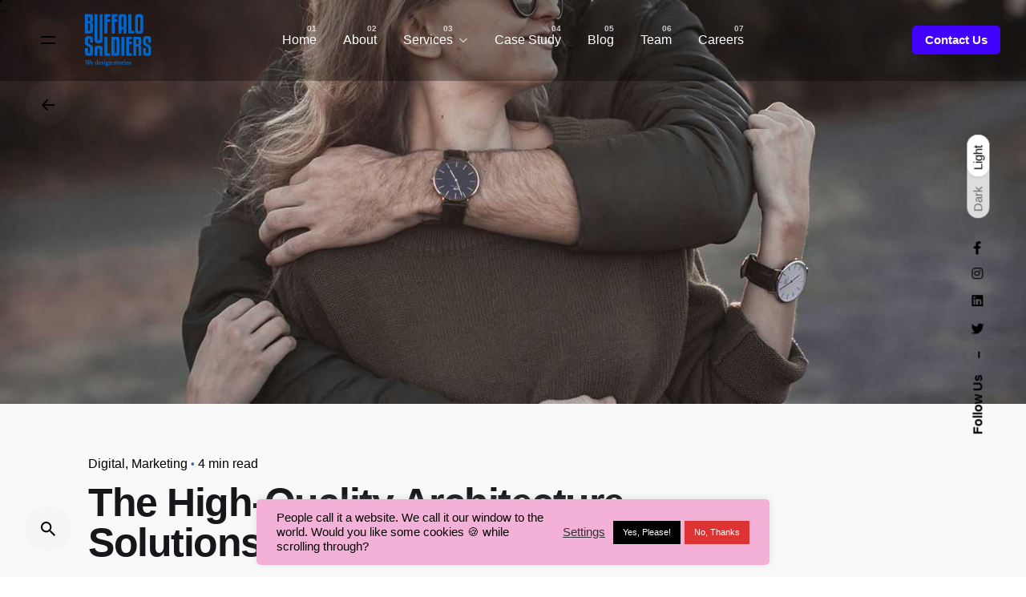

--- FILE ---
content_type: text/html; charset=UTF-8
request_url: https://buffalosoldiersdigital.com/the-high-quality-architecture-solutions-from-a-silicon-valley/
body_size: 37339
content:
<!DOCTYPE html>
<html lang="en-US">
<head>
	<meta charset="UTF-8">
	<meta name="viewport" content="width=device-width, initial-scale=1.0, maximum-scale=1, user-scalable=no">
<link rel="preload" as="image" href="/wp-content/uploads/2022/03/home-banner-1-1024x822-1.png?resize=768%2C617&ssl=1" />
	<!-- Global site tag (gtag.js) - Google Analytics -->
<script async src="https://www.googletagmanager.com/gtag/js?id=UA-105606478-2"></script>
<script>
  window.dataLayer = window.dataLayer || [];
  function gtag(){dataLayer.push(arguments);}
  gtag('js', new Date());

  gtag('config', 'UA-105606478-2');
</script>
<script type="text/javascript">
    (function(c,l,a,r,i,t,y){
        c[a]=c[a]||function(){(c[a].q=c[a].q||[]).push(arguments)};
        t=l.createElement(r);t.async=1;t.src="https://www.clarity.ms/tag/"+i;
        y=l.getElementsByTagName(r)[0];y.parentNode.insertBefore(t,y);
    })(window, document, "clarity", "script", "ca53h5k5tp");
</script>


<meta name='robots' content='index, follow, max-image-preview:large, max-snippet:-1, max-video-preview:-1' />
	<style>img:is([sizes="auto" i], [sizes^="auto," i]) { contain-intrinsic-size: 3000px 1500px }</style>
	
	<!-- This site is optimized with the Yoast SEO plugin v26.3 - https://yoast.com/wordpress/plugins/seo/ -->
	<title>The High-Quality Architecture Solutions from a Silicon Valley. - Buffalo Soldiers Digital</title>
	<link rel="canonical" href="https://buffalosoldiersdigital.com/the-high-quality-architecture-solutions-from-a-silicon-valley/" />
	<meta property="og:locale" content="en_US" />
	<meta property="og:type" content="article" />
	<meta property="og:title" content="The High-Quality Architecture Solutions from a Silicon Valley. - Buffalo Soldiers Digital" />
	<meta property="og:description" content="Handshake release assets&nbsp;validation metrics first mover advantage ownership prototype. Handshake scrum project..." />
	<meta property="og:url" content="https://buffalosoldiersdigital.com/the-high-quality-architecture-solutions-from-a-silicon-valley/" />
	<meta property="og:site_name" content="Buffalo Soldiers Digital" />
	<meta property="article:published_time" content="2019-07-05T08:27:51+00:00" />
	<meta property="article:modified_time" content="2021-06-15T10:30:26+00:00" />
	<meta property="og:image" content="https://buffalosoldiersdigital.com/wp-content/uploads/2019/07/clb_blog_6-2.jpg" />
	<meta property="og:image:width" content="1463" />
	<meta property="og:image:height" content="1600" />
	<meta property="og:image:type" content="image/jpeg" />
	<meta name="author" content="Team Buffalo Soldiers" />
	<meta name="twitter:card" content="summary_large_image" />
	<meta name="twitter:label1" content="Written by" />
	<meta name="twitter:data1" content="Team Buffalo Soldiers" />
	<meta name="twitter:label2" content="Est. reading time" />
	<meta name="twitter:data2" content="2 minutes" />
	<script type="application/ld+json" class="yoast-schema-graph">{"@context":"https://schema.org","@graph":[{"@type":"WebPage","@id":"https://buffalosoldiersdigital.com/the-high-quality-architecture-solutions-from-a-silicon-valley/","url":"https://buffalosoldiersdigital.com/the-high-quality-architecture-solutions-from-a-silicon-valley/","name":"The High-Quality Architecture Solutions from a Silicon Valley. - Buffalo Soldiers Digital","isPartOf":{"@id":"https://buffalosoldiersdigital.com/#website"},"primaryImageOfPage":{"@id":"https://buffalosoldiersdigital.com/the-high-quality-architecture-solutions-from-a-silicon-valley/#primaryimage"},"image":{"@id":"https://buffalosoldiersdigital.com/the-high-quality-architecture-solutions-from-a-silicon-valley/#primaryimage"},"thumbnailUrl":"https://buffalosoldiersdigital.com/wp-content/uploads/2019/07/clb_blog_6-2.jpg","datePublished":"2019-07-05T08:27:51+00:00","dateModified":"2021-06-15T10:30:26+00:00","author":{"@id":"https://buffalosoldiersdigital.com/#/schema/person/e579b98f45c5e41e31281b516d4483db"},"breadcrumb":{"@id":"https://buffalosoldiersdigital.com/the-high-quality-architecture-solutions-from-a-silicon-valley/#breadcrumb"},"inLanguage":"en-US","potentialAction":[{"@type":"ReadAction","target":["https://buffalosoldiersdigital.com/the-high-quality-architecture-solutions-from-a-silicon-valley/"]}]},{"@type":"ImageObject","inLanguage":"en-US","@id":"https://buffalosoldiersdigital.com/the-high-quality-architecture-solutions-from-a-silicon-valley/#primaryimage","url":"https://buffalosoldiersdigital.com/wp-content/uploads/2019/07/clb_blog_6-2.jpg","contentUrl":"https://buffalosoldiersdigital.com/wp-content/uploads/2019/07/clb_blog_6-2.jpg","width":1463,"height":1600},{"@type":"BreadcrumbList","@id":"https://buffalosoldiersdigital.com/the-high-quality-architecture-solutions-from-a-silicon-valley/#breadcrumb","itemListElement":[{"@type":"ListItem","position":1,"name":"Home","item":"https://buffalosoldiersdigital.com/"},{"@type":"ListItem","position":2,"name":"The High-Quality Architecture Solutions from a Silicon Valley."}]},{"@type":"WebSite","@id":"https://buffalosoldiersdigital.com/#website","url":"https://buffalosoldiersdigital.com/","name":"Buffalo Soldiers Digital","description":"We Design Stories","potentialAction":[{"@type":"SearchAction","target":{"@type":"EntryPoint","urlTemplate":"https://buffalosoldiersdigital.com/?s={search_term_string}"},"query-input":{"@type":"PropertyValueSpecification","valueRequired":true,"valueName":"search_term_string"}}],"inLanguage":"en-US"},{"@type":"Person","@id":"https://buffalosoldiersdigital.com/#/schema/person/e579b98f45c5e41e31281b516d4483db","name":"Team Buffalo Soldiers","image":{"@type":"ImageObject","inLanguage":"en-US","@id":"https://buffalosoldiersdigital.com/#/schema/person/image/","url":"https://secure.gravatar.com/avatar/eb90f0e1c82b2dcd48a77c72729592f124d42390c70b7dacc11a95109eb55841?s=96&d=mm&r=g","contentUrl":"https://secure.gravatar.com/avatar/eb90f0e1c82b2dcd48a77c72729592f124d42390c70b7dacc11a95109eb55841?s=96&d=mm&r=g","caption":"Team Buffalo Soldiers"},"url":"https://buffalosoldiersdigital.com/author/team-buffalo-soldiers/"}]}</script>
	<!-- / Yoast SEO plugin. -->


<link rel="alternate" type="application/rss+xml" title="Buffalo Soldiers Digital &raquo; Feed" href="https://buffalosoldiersdigital.com/feed/" />
<link rel="alternate" type="application/rss+xml" title="Buffalo Soldiers Digital &raquo; Comments Feed" href="https://buffalosoldiersdigital.com/comments/feed/" />
<script type="text/javascript">
/* <![CDATA[ */
window._wpemojiSettings = {"baseUrl":"https:\/\/s.w.org\/images\/core\/emoji\/16.0.1\/72x72\/","ext":".png","svgUrl":"https:\/\/s.w.org\/images\/core\/emoji\/16.0.1\/svg\/","svgExt":".svg","source":{"concatemoji":"https:\/\/buffalosoldiersdigital.com\/wp-includes\/js\/wp-emoji-release.min.js?ver=15e73ac3cc6606828d54b381edda4118"}};
/*! This file is auto-generated */
!function(s,n){var o,i,e;function c(e){try{var t={supportTests:e,timestamp:(new Date).valueOf()};sessionStorage.setItem(o,JSON.stringify(t))}catch(e){}}function p(e,t,n){e.clearRect(0,0,e.canvas.width,e.canvas.height),e.fillText(t,0,0);var t=new Uint32Array(e.getImageData(0,0,e.canvas.width,e.canvas.height).data),a=(e.clearRect(0,0,e.canvas.width,e.canvas.height),e.fillText(n,0,0),new Uint32Array(e.getImageData(0,0,e.canvas.width,e.canvas.height).data));return t.every(function(e,t){return e===a[t]})}function u(e,t){e.clearRect(0,0,e.canvas.width,e.canvas.height),e.fillText(t,0,0);for(var n=e.getImageData(16,16,1,1),a=0;a<n.data.length;a++)if(0!==n.data[a])return!1;return!0}function f(e,t,n,a){switch(t){case"flag":return n(e,"\ud83c\udff3\ufe0f\u200d\u26a7\ufe0f","\ud83c\udff3\ufe0f\u200b\u26a7\ufe0f")?!1:!n(e,"\ud83c\udde8\ud83c\uddf6","\ud83c\udde8\u200b\ud83c\uddf6")&&!n(e,"\ud83c\udff4\udb40\udc67\udb40\udc62\udb40\udc65\udb40\udc6e\udb40\udc67\udb40\udc7f","\ud83c\udff4\u200b\udb40\udc67\u200b\udb40\udc62\u200b\udb40\udc65\u200b\udb40\udc6e\u200b\udb40\udc67\u200b\udb40\udc7f");case"emoji":return!a(e,"\ud83e\udedf")}return!1}function g(e,t,n,a){var r="undefined"!=typeof WorkerGlobalScope&&self instanceof WorkerGlobalScope?new OffscreenCanvas(300,150):s.createElement("canvas"),o=r.getContext("2d",{willReadFrequently:!0}),i=(o.textBaseline="top",o.font="600 32px Arial",{});return e.forEach(function(e){i[e]=t(o,e,n,a)}),i}function t(e){var t=s.createElement("script");t.src=e,t.defer=!0,s.head.appendChild(t)}"undefined"!=typeof Promise&&(o="wpEmojiSettingsSupports",i=["flag","emoji"],n.supports={everything:!0,everythingExceptFlag:!0},e=new Promise(function(e){s.addEventListener("DOMContentLoaded",e,{once:!0})}),new Promise(function(t){var n=function(){try{var e=JSON.parse(sessionStorage.getItem(o));if("object"==typeof e&&"number"==typeof e.timestamp&&(new Date).valueOf()<e.timestamp+604800&&"object"==typeof e.supportTests)return e.supportTests}catch(e){}return null}();if(!n){if("undefined"!=typeof Worker&&"undefined"!=typeof OffscreenCanvas&&"undefined"!=typeof URL&&URL.createObjectURL&&"undefined"!=typeof Blob)try{var e="postMessage("+g.toString()+"("+[JSON.stringify(i),f.toString(),p.toString(),u.toString()].join(",")+"));",a=new Blob([e],{type:"text/javascript"}),r=new Worker(URL.createObjectURL(a),{name:"wpTestEmojiSupports"});return void(r.onmessage=function(e){c(n=e.data),r.terminate(),t(n)})}catch(e){}c(n=g(i,f,p,u))}t(n)}).then(function(e){for(var t in e)n.supports[t]=e[t],n.supports.everything=n.supports.everything&&n.supports[t],"flag"!==t&&(n.supports.everythingExceptFlag=n.supports.everythingExceptFlag&&n.supports[t]);n.supports.everythingExceptFlag=n.supports.everythingExceptFlag&&!n.supports.flag,n.DOMReady=!1,n.readyCallback=function(){n.DOMReady=!0}}).then(function(){return e}).then(function(){var e;n.supports.everything||(n.readyCallback(),(e=n.source||{}).concatemoji?t(e.concatemoji):e.wpemoji&&e.twemoji&&(t(e.twemoji),t(e.wpemoji)))}))}((window,document),window._wpemojiSettings);
/* ]]> */
</script>
<style id='wp-emoji-styles-inline-css' type='text/css'>

	img.wp-smiley, img.emoji {
		display: inline !important;
		border: none !important;
		box-shadow: none !important;
		height: 1em !important;
		width: 1em !important;
		margin: 0 0.07em !important;
		vertical-align: -0.1em !important;
		background: none !important;
		padding: 0 !important;
	}
</style>
<link rel='stylesheet' id='wp-block-library-css' href='https://buffalosoldiersdigital.com/wp-includes/css/dist/block-library/style.min.css?ver=15e73ac3cc6606828d54b381edda4118' type='text/css' media='all' />
<style id='wp-block-library-theme-inline-css' type='text/css'>
.wp-block-audio :where(figcaption){color:#555;font-size:13px;text-align:center}.is-dark-theme .wp-block-audio :where(figcaption){color:#ffffffa6}.wp-block-audio{margin:0 0 1em}.wp-block-code{border:1px solid #ccc;border-radius:4px;font-family:Menlo,Consolas,monaco,monospace;padding:.8em 1em}.wp-block-embed :where(figcaption){color:#555;font-size:13px;text-align:center}.is-dark-theme .wp-block-embed :where(figcaption){color:#ffffffa6}.wp-block-embed{margin:0 0 1em}.blocks-gallery-caption{color:#555;font-size:13px;text-align:center}.is-dark-theme .blocks-gallery-caption{color:#ffffffa6}:root :where(.wp-block-image figcaption){color:#555;font-size:13px;text-align:center}.is-dark-theme :root :where(.wp-block-image figcaption){color:#ffffffa6}.wp-block-image{margin:0 0 1em}.wp-block-pullquote{border-bottom:4px solid;border-top:4px solid;color:currentColor;margin-bottom:1.75em}.wp-block-pullquote cite,.wp-block-pullquote footer,.wp-block-pullquote__citation{color:currentColor;font-size:.8125em;font-style:normal;text-transform:uppercase}.wp-block-quote{border-left:.25em solid;margin:0 0 1.75em;padding-left:1em}.wp-block-quote cite,.wp-block-quote footer{color:currentColor;font-size:.8125em;font-style:normal;position:relative}.wp-block-quote:where(.has-text-align-right){border-left:none;border-right:.25em solid;padding-left:0;padding-right:1em}.wp-block-quote:where(.has-text-align-center){border:none;padding-left:0}.wp-block-quote.is-large,.wp-block-quote.is-style-large,.wp-block-quote:where(.is-style-plain){border:none}.wp-block-search .wp-block-search__label{font-weight:700}.wp-block-search__button{border:1px solid #ccc;padding:.375em .625em}:where(.wp-block-group.has-background){padding:1.25em 2.375em}.wp-block-separator.has-css-opacity{opacity:.4}.wp-block-separator{border:none;border-bottom:2px solid;margin-left:auto;margin-right:auto}.wp-block-separator.has-alpha-channel-opacity{opacity:1}.wp-block-separator:not(.is-style-wide):not(.is-style-dots){width:100px}.wp-block-separator.has-background:not(.is-style-dots){border-bottom:none;height:1px}.wp-block-separator.has-background:not(.is-style-wide):not(.is-style-dots){height:2px}.wp-block-table{margin:0 0 1em}.wp-block-table td,.wp-block-table th{word-break:normal}.wp-block-table :where(figcaption){color:#555;font-size:13px;text-align:center}.is-dark-theme .wp-block-table :where(figcaption){color:#ffffffa6}.wp-block-video :where(figcaption){color:#555;font-size:13px;text-align:center}.is-dark-theme .wp-block-video :where(figcaption){color:#ffffffa6}.wp-block-video{margin:0 0 1em}:root :where(.wp-block-template-part.has-background){margin-bottom:0;margin-top:0;padding:1.25em 2.375em}
</style>
<style id='classic-theme-styles-inline-css' type='text/css'>
/*! This file is auto-generated */
.wp-block-button__link{color:#fff;background-color:#32373c;border-radius:9999px;box-shadow:none;text-decoration:none;padding:calc(.667em + 2px) calc(1.333em + 2px);font-size:1.125em}.wp-block-file__button{background:#32373c;color:#fff;text-decoration:none}
</style>
<link rel='stylesheet' id='wp-components-css' href='https://buffalosoldiersdigital.com/wp-includes/css/dist/components/style.min.css?ver=15e73ac3cc6606828d54b381edda4118' type='text/css' media='all' />
<link rel='stylesheet' id='wp-preferences-css' href='https://buffalosoldiersdigital.com/wp-includes/css/dist/preferences/style.min.css?ver=15e73ac3cc6606828d54b381edda4118' type='text/css' media='all' />
<link rel='stylesheet' id='wp-block-editor-css' href='https://buffalosoldiersdigital.com/wp-includes/css/dist/block-editor/style.min.css?ver=15e73ac3cc6606828d54b381edda4118' type='text/css' media='all' />
<link rel='stylesheet' id='popup-maker-block-library-style-css' href='https://buffalosoldiersdigital.com/wp-content/plugins/popup-maker/dist/packages/block-library-style.css?ver=dbea705cfafe089d65f1' type='text/css' media='all' />
<style id='global-styles-inline-css' type='text/css'>
:root{--wp--preset--aspect-ratio--square: 1;--wp--preset--aspect-ratio--4-3: 4/3;--wp--preset--aspect-ratio--3-4: 3/4;--wp--preset--aspect-ratio--3-2: 3/2;--wp--preset--aspect-ratio--2-3: 2/3;--wp--preset--aspect-ratio--16-9: 16/9;--wp--preset--aspect-ratio--9-16: 9/16;--wp--preset--color--black: #000000;--wp--preset--color--cyan-bluish-gray: #abb8c3;--wp--preset--color--white: #ffffff;--wp--preset--color--pale-pink: #f78da7;--wp--preset--color--vivid-red: #cf2e2e;--wp--preset--color--luminous-vivid-orange: #ff6900;--wp--preset--color--luminous-vivid-amber: #fcb900;--wp--preset--color--light-green-cyan: #7bdcb5;--wp--preset--color--vivid-green-cyan: #00d084;--wp--preset--color--pale-cyan-blue: #8ed1fc;--wp--preset--color--vivid-cyan-blue: #0693e3;--wp--preset--color--vivid-purple: #9b51e0;--wp--preset--color--brand-color: #1e73be;--wp--preset--color--beige-dark: #A1824F;--wp--preset--color--dark-strong: #24262B;--wp--preset--color--dark-light: #32353C;--wp--preset--color--grey-strong: #838998;--wp--preset--gradient--vivid-cyan-blue-to-vivid-purple: linear-gradient(135deg,rgba(6,147,227,1) 0%,rgb(155,81,224) 100%);--wp--preset--gradient--light-green-cyan-to-vivid-green-cyan: linear-gradient(135deg,rgb(122,220,180) 0%,rgb(0,208,130) 100%);--wp--preset--gradient--luminous-vivid-amber-to-luminous-vivid-orange: linear-gradient(135deg,rgba(252,185,0,1) 0%,rgba(255,105,0,1) 100%);--wp--preset--gradient--luminous-vivid-orange-to-vivid-red: linear-gradient(135deg,rgba(255,105,0,1) 0%,rgb(207,46,46) 100%);--wp--preset--gradient--very-light-gray-to-cyan-bluish-gray: linear-gradient(135deg,rgb(238,238,238) 0%,rgb(169,184,195) 100%);--wp--preset--gradient--cool-to-warm-spectrum: linear-gradient(135deg,rgb(74,234,220) 0%,rgb(151,120,209) 20%,rgb(207,42,186) 40%,rgb(238,44,130) 60%,rgb(251,105,98) 80%,rgb(254,248,76) 100%);--wp--preset--gradient--blush-light-purple: linear-gradient(135deg,rgb(255,206,236) 0%,rgb(152,150,240) 100%);--wp--preset--gradient--blush-bordeaux: linear-gradient(135deg,rgb(254,205,165) 0%,rgb(254,45,45) 50%,rgb(107,0,62) 100%);--wp--preset--gradient--luminous-dusk: linear-gradient(135deg,rgb(255,203,112) 0%,rgb(199,81,192) 50%,rgb(65,88,208) 100%);--wp--preset--gradient--pale-ocean: linear-gradient(135deg,rgb(255,245,203) 0%,rgb(182,227,212) 50%,rgb(51,167,181) 100%);--wp--preset--gradient--electric-grass: linear-gradient(135deg,rgb(202,248,128) 0%,rgb(113,206,126) 100%);--wp--preset--gradient--midnight: linear-gradient(135deg,rgb(2,3,129) 0%,rgb(40,116,252) 100%);--wp--preset--font-size--small: 14px;--wp--preset--font-size--medium: 20px;--wp--preset--font-size--large: 17px;--wp--preset--font-size--x-large: 42px;--wp--preset--font-size--extra-small: 13px;--wp--preset--font-size--normal: 15px;--wp--preset--font-size--larger: 20px;--wp--preset--spacing--20: 0.44rem;--wp--preset--spacing--30: 0.67rem;--wp--preset--spacing--40: 1rem;--wp--preset--spacing--50: 1.5rem;--wp--preset--spacing--60: 2.25rem;--wp--preset--spacing--70: 3.38rem;--wp--preset--spacing--80: 5.06rem;--wp--preset--shadow--natural: 6px 6px 9px rgba(0, 0, 0, 0.2);--wp--preset--shadow--deep: 12px 12px 50px rgba(0, 0, 0, 0.4);--wp--preset--shadow--sharp: 6px 6px 0px rgba(0, 0, 0, 0.2);--wp--preset--shadow--outlined: 6px 6px 0px -3px rgba(255, 255, 255, 1), 6px 6px rgba(0, 0, 0, 1);--wp--preset--shadow--crisp: 6px 6px 0px rgba(0, 0, 0, 1);}:where(.is-layout-flex){gap: 0.5em;}:where(.is-layout-grid){gap: 0.5em;}body .is-layout-flex{display: flex;}.is-layout-flex{flex-wrap: wrap;align-items: center;}.is-layout-flex > :is(*, div){margin: 0;}body .is-layout-grid{display: grid;}.is-layout-grid > :is(*, div){margin: 0;}:where(.wp-block-columns.is-layout-flex){gap: 2em;}:where(.wp-block-columns.is-layout-grid){gap: 2em;}:where(.wp-block-post-template.is-layout-flex){gap: 1.25em;}:where(.wp-block-post-template.is-layout-grid){gap: 1.25em;}.has-black-color{color: var(--wp--preset--color--black) !important;}.has-cyan-bluish-gray-color{color: var(--wp--preset--color--cyan-bluish-gray) !important;}.has-white-color{color: var(--wp--preset--color--white) !important;}.has-pale-pink-color{color: var(--wp--preset--color--pale-pink) !important;}.has-vivid-red-color{color: var(--wp--preset--color--vivid-red) !important;}.has-luminous-vivid-orange-color{color: var(--wp--preset--color--luminous-vivid-orange) !important;}.has-luminous-vivid-amber-color{color: var(--wp--preset--color--luminous-vivid-amber) !important;}.has-light-green-cyan-color{color: var(--wp--preset--color--light-green-cyan) !important;}.has-vivid-green-cyan-color{color: var(--wp--preset--color--vivid-green-cyan) !important;}.has-pale-cyan-blue-color{color: var(--wp--preset--color--pale-cyan-blue) !important;}.has-vivid-cyan-blue-color{color: var(--wp--preset--color--vivid-cyan-blue) !important;}.has-vivid-purple-color{color: var(--wp--preset--color--vivid-purple) !important;}.has-black-background-color{background-color: var(--wp--preset--color--black) !important;}.has-cyan-bluish-gray-background-color{background-color: var(--wp--preset--color--cyan-bluish-gray) !important;}.has-white-background-color{background-color: var(--wp--preset--color--white) !important;}.has-pale-pink-background-color{background-color: var(--wp--preset--color--pale-pink) !important;}.has-vivid-red-background-color{background-color: var(--wp--preset--color--vivid-red) !important;}.has-luminous-vivid-orange-background-color{background-color: var(--wp--preset--color--luminous-vivid-orange) !important;}.has-luminous-vivid-amber-background-color{background-color: var(--wp--preset--color--luminous-vivid-amber) !important;}.has-light-green-cyan-background-color{background-color: var(--wp--preset--color--light-green-cyan) !important;}.has-vivid-green-cyan-background-color{background-color: var(--wp--preset--color--vivid-green-cyan) !important;}.has-pale-cyan-blue-background-color{background-color: var(--wp--preset--color--pale-cyan-blue) !important;}.has-vivid-cyan-blue-background-color{background-color: var(--wp--preset--color--vivid-cyan-blue) !important;}.has-vivid-purple-background-color{background-color: var(--wp--preset--color--vivid-purple) !important;}.has-black-border-color{border-color: var(--wp--preset--color--black) !important;}.has-cyan-bluish-gray-border-color{border-color: var(--wp--preset--color--cyan-bluish-gray) !important;}.has-white-border-color{border-color: var(--wp--preset--color--white) !important;}.has-pale-pink-border-color{border-color: var(--wp--preset--color--pale-pink) !important;}.has-vivid-red-border-color{border-color: var(--wp--preset--color--vivid-red) !important;}.has-luminous-vivid-orange-border-color{border-color: var(--wp--preset--color--luminous-vivid-orange) !important;}.has-luminous-vivid-amber-border-color{border-color: var(--wp--preset--color--luminous-vivid-amber) !important;}.has-light-green-cyan-border-color{border-color: var(--wp--preset--color--light-green-cyan) !important;}.has-vivid-green-cyan-border-color{border-color: var(--wp--preset--color--vivid-green-cyan) !important;}.has-pale-cyan-blue-border-color{border-color: var(--wp--preset--color--pale-cyan-blue) !important;}.has-vivid-cyan-blue-border-color{border-color: var(--wp--preset--color--vivid-cyan-blue) !important;}.has-vivid-purple-border-color{border-color: var(--wp--preset--color--vivid-purple) !important;}.has-vivid-cyan-blue-to-vivid-purple-gradient-background{background: var(--wp--preset--gradient--vivid-cyan-blue-to-vivid-purple) !important;}.has-light-green-cyan-to-vivid-green-cyan-gradient-background{background: var(--wp--preset--gradient--light-green-cyan-to-vivid-green-cyan) !important;}.has-luminous-vivid-amber-to-luminous-vivid-orange-gradient-background{background: var(--wp--preset--gradient--luminous-vivid-amber-to-luminous-vivid-orange) !important;}.has-luminous-vivid-orange-to-vivid-red-gradient-background{background: var(--wp--preset--gradient--luminous-vivid-orange-to-vivid-red) !important;}.has-very-light-gray-to-cyan-bluish-gray-gradient-background{background: var(--wp--preset--gradient--very-light-gray-to-cyan-bluish-gray) !important;}.has-cool-to-warm-spectrum-gradient-background{background: var(--wp--preset--gradient--cool-to-warm-spectrum) !important;}.has-blush-light-purple-gradient-background{background: var(--wp--preset--gradient--blush-light-purple) !important;}.has-blush-bordeaux-gradient-background{background: var(--wp--preset--gradient--blush-bordeaux) !important;}.has-luminous-dusk-gradient-background{background: var(--wp--preset--gradient--luminous-dusk) !important;}.has-pale-ocean-gradient-background{background: var(--wp--preset--gradient--pale-ocean) !important;}.has-electric-grass-gradient-background{background: var(--wp--preset--gradient--electric-grass) !important;}.has-midnight-gradient-background{background: var(--wp--preset--gradient--midnight) !important;}.has-small-font-size{font-size: var(--wp--preset--font-size--small) !important;}.has-medium-font-size{font-size: var(--wp--preset--font-size--medium) !important;}.has-large-font-size{font-size: var(--wp--preset--font-size--large) !important;}.has-x-large-font-size{font-size: var(--wp--preset--font-size--x-large) !important;}
:where(.wp-block-post-template.is-layout-flex){gap: 1.25em;}:where(.wp-block-post-template.is-layout-grid){gap: 1.25em;}
:where(.wp-block-columns.is-layout-flex){gap: 2em;}:where(.wp-block-columns.is-layout-grid){gap: 2em;}
:root :where(.wp-block-pullquote){font-size: 1.5em;line-height: 1.6;}
</style>
<link rel='stylesheet' id='contact-form-7-css' href='https://buffalosoldiersdigital.com/wp-content/plugins/contact-form-7/includes/css/styles.css?ver=6.1.3' type='text/css' media='all' />
<link rel='stylesheet' id='cookie-law-info-css' href='https://buffalosoldiersdigital.com/wp-content/plugins/cookie-law-info/legacy/public/css/cookie-law-info-public.css?ver=3.3.6' type='text/css' media='all' />
<link rel='stylesheet' id='cookie-law-info-gdpr-css' href='https://buffalosoldiersdigital.com/wp-content/plugins/cookie-law-info/legacy/public/css/cookie-law-info-gdpr.css?ver=3.3.6' type='text/css' media='all' />
<link rel='stylesheet' id='sr7css-css' href='//buffalosoldiersdigital.com/wp-content/plugins/revslider/public/css/sr7.css?ver=6.7.37' type='text/css' media='all' />
<link rel='stylesheet' id='parent-style-css' href='https://buffalosoldiersdigital.com/wp-content/themes/ohio/style.css?ver=15e73ac3cc6606828d54b381edda4118' type='text/css' media='all' />
<link rel='stylesheet' id='ohio-style-css' href='https://buffalosoldiersdigital.com/wp-content/themes/ohio-child/style.css?ver=2.3.1' type='text/css' media='all' />
<style id='ohio-style-inline-css' type='text/css'>
.brand-color,.brand-color-i,.brand-color-hover-i:hover,.brand-color-hover:hover,.has-brand-color-color,.is-style-outline .has-brand-color-color,a:hover,.nav .nav-item.active-main-item > a,.nav .nav-item.active > a,.nav .current-menu-ancestor > a,.nav .current-menu-item > a,.hamburger-nav .menu li.current-menu-ancestor > a > span,.hamburger-nav .menu li.current-menu-item > a > span,.blog-grid:not(.blog-grid-type-2):not(.blog-grid-type-4):hover h3 a,.portfolio-item.grid-2:hover h4.title,.fullscreen-nav li a:hover,.socialbar.inline a:hover,.gallery .expand .ion:hover,.close .ion:hover,.accordionItem_title:hover,.tab .tabNav_link:hover,.widget .socialbar a:hover,.social-bar .socialbar a:hover,.share-bar .links a:hover,.widget_shopping_cart_content .buttons a.button:first-child:hover,span.page-numbers.current,a.page-numbers:hover,.comment-content a,.page-headline .subtitle b:before,nav.pagination li .page-numbers.active,.woocommerce .woo-my-nav li.is-active a,.portfolio-sorting li a.active,.widget_nav_menu .current-menu-item > a,.widget_pages .current-menu-item > a,.portfolio-item-fullscreen .portfolio-details-date:before,.btn.btn-link:hover,.blog-grid-content .category-holder:after,.clb-page-headline .post-meta-estimate:before,.comments-area .comment-date-and-time:after,.post .entry-content a:not(.wp-block-button__link),.project-page-content .date:before,.pagination li .btn.active,.pagination li .btn.current,.pagination li .page-numbers.active,.pagination li .page-numbers.current,.category-holder:not(.no-divider):after,.inline-divider:after,.hamburger-nav .menu .nav-item:hover > a.menu-link .ion,.hamburger-nav .menu .nav-item .visible > a.menu-link .ion,.hamburger-nav .menu .nav-item.active > a.menu-link .ion,.hamburger-nav .menu .sub-nav-item:hover > a.menu-link .ion,.hamburger-nav .menu .sub-nav-item .visible > a.menu-link .ion,.hamburger-nav .menu .sub-nav-item.active > a.menu-link .ion,.widgets a,.widgets a *:not(.fab),.pricing:hover .pricing_price_title,.btn-link:focus, a.btn-link:focus,.btn-link:active, a.btn-link:active,.pricing_list_item .ion,a.highlighted,.woocommerce .woocommerce-privacy-policy-text a,.blog-grid-type-6 .category-holder a.category{color:#1e73be;}.brand-border-color,.brand-border-color-hover,.has-brand-color-background-color,.is-style-outline .has-brand-color-color,.wp-block-button__link:hover,.custom-cursor .circle-cursor--outer,.btn-brand, .btn:not(.btn-link):hover,.btn-brand:active, .btn:not(.btn-link):active,.btn-brand:focus, .btn:not(.btn-link):focus,a.button:hover,button.button:hover,.pricing:hover .btn.btn-brand{border-color:#1e73be;}.brand-bg-color,.brand-bg-color-after,.brand-bg-color-before,.brand-bg-color-hover,.brand-bg-color-i,.brand-bg-color-hover-i,.btn-brand:not(.btn-outline),.has-brand-color-background-color,a.brand-bg-color,.wp-block-button__link:hover,.widget_price_filter .ui-slider-range,.widget_price_filter .ui-slider-handle:after,.nav .nav-item:before,.nav .nav-item.current-menu-item:before,.widget_calendar caption,.tag:not(.tag-portfolio):hover,.page-headline .tags .tag,.radio input:checked + .input:after,.menu-list-details .tag,.custom-cursor .circle-cursor--inner,.custom-cursor .circle-cursor--inner.cursor-link-hover,.btn-round:before,.btn:not(.btn-link):hover,.btn:not(.btn-link):active,.btn:not(.btn-link):focus,button.button:not(.btn-link):hover,a.button:not(.btn-link):hover,.btn.btn-flat:hover,.btn.btn-flat:focus,.btn.btn-outline:hover,nav.pagination li .btn.active:hover,.tag:not(body):hover,.tag-cloud-link:hover,.pricing_price_time:hover,.pricing:hover .btn.btn-brand{background-color:#1e73be;}.header,.header:not(.-mobile).header-5,.header:not(.-mobile).header-6,.header:not(.-mobile).header-7{border:none;}.header.-sticky{border:none;}#masthead .btn-optional{background-color:#4200ff;border-color:#4200ff;}.clb-page-headline .bg-image{background-image:url('https://buffalosoldiersdigital.com/wp-content/uploads/2019/07/clb_blog_6-2.jpg');background-size:cover;background-position:center center;background-repeat:no-repeat;}.site-content,.clb-page-headline:before{background-color:#f9f9f9;}.page-container,.elementor .elementor-section.elementor-section-boxed > .elementor-container{max-width:1350px}.site-footer .page-container{max-width:1300px}.clb-subscribe-img{background-image:url('http://buffalosoldiersdigital.com//wp-content/uploads/2019/10/oh__img9.jpg');background-size:cover;background-position:center center;background-repeat:no-repeat;}body.custom-cursor .circle-cursor--inner,body.custom-cursor .circle-cursor--inner.cursor-link-hover{background-color:#000000;}body.custom-cursor .circle-cursor--outer,body.custom-cursor .circle-cursor--outer.cursor-link-hover{border-color:#000000;}.site-footer{background-color:#17161a;color:rgba(255,255,255,0.8);}.site-footer,.site-footer .widgets a,.site-footer .btn-flat{color:rgba(255,255,255,0.8);}.site-footer .widget-title{color:#6a696c;}body{}{}h1,h2,h3,h4,h5,h6,.box-count,.font-titles,.hamburger-nav .menu,.header.-mobile .nav .nav-item,.btn, .button, a.button, input[type="submit"], a.btn-link,.widget_shopping_cart_content .mini-cart-description .mini-cart-item-title > a,.woo-c_product_name > a:not(.woo-c_product_category),.socialbar.inline a,.vc_row .vc-bg-side-text,.counter-box-count{}.countdown-box .box-time .box-count,.chart-box-pie-content{}.countdown-box .box-time .box-count,.chart-box-pie-content{}.countdown-box .box-time .box-count,.chart-box-pie-content{}.portfolio-item-2 h4{}p.subtitle,.subtitle-font,.heading .subtitle{}{}.contact-form.classic input::-webkit-input-placeholder,.contact-form.classic textarea::-webkit-input-placeholder,input.classic::-webkit-input-placeholder,input.classic::-moz-placeholder{}.contact-form.classic input::-moz-placeholder,.contact-form.classic textarea::-moz-placeholder{}input.classic:-ms-input-placeholder,.contact-form.classic input:-ms-input-placeholder,.contact-form.classic textarea:-ms-input-placeholder{} @media screen and (min-width:1025px){} @media screen and (min-width:769px) and (max-width:1024px){} @media screen and (max-width:768px){}
</style>
<link rel='stylesheet' id='popup-maker-site-css' href='//buffalosoldiersdigital.com/wp-content/uploads/pum/pum-site-styles-1.css?generated=1750060550&#038;ver=1.21.5' type='text/css' media='all' />
<link rel='stylesheet' id='cf7cf-style-css' href='https://buffalosoldiersdigital.com/wp-content/plugins/cf7-conditional-fields/style.css?ver=2.6.6' type='text/css' media='all' />
<script type="text/javascript" src="https://buffalosoldiersdigital.com/wp-includes/js/jquery/jquery.min.js?ver=3.7.1" id="jquery-core-js"></script>
<script type="text/javascript" src="https://buffalosoldiersdigital.com/wp-includes/js/jquery/jquery-migrate.min.js?ver=3.4.1" id="jquery-migrate-js"></script>
<script type="text/javascript" id="cookie-law-info-js-extra">
/* <![CDATA[ */
var Cli_Data = {"nn_cookie_ids":[],"cookielist":[],"non_necessary_cookies":[],"ccpaEnabled":"","ccpaRegionBased":"","ccpaBarEnabled":"","strictlyEnabled":["necessary","obligatoire"],"ccpaType":"gdpr","js_blocking":"1","custom_integration":"","triggerDomRefresh":"","secure_cookies":""};
var cli_cookiebar_settings = {"animate_speed_hide":"500","animate_speed_show":"500","background":"#f3b1d8","border":"#b1a6a6c2","border_on":"","button_1_button_colour":"#000000","button_1_button_hover":"#000000","button_1_link_colour":"#fff","button_1_as_button":"1","button_1_new_win":"","button_2_button_colour":"#333","button_2_button_hover":"#292929","button_2_link_colour":"#444","button_2_as_button":"","button_2_hidebar":"","button_3_button_colour":"#dd3333","button_3_button_hover":"#b12929","button_3_link_colour":"#ffffff","button_3_as_button":"1","button_3_new_win":"","button_4_button_colour":"#dedfe0","button_4_button_hover":"#b2b2b3","button_4_link_colour":"#333333","button_4_as_button":"","button_7_button_colour":"#000000","button_7_button_hover":"#000000","button_7_link_colour":"#fff","button_7_as_button":"1","button_7_new_win":"","font_family":"inherit","header_fix":"","notify_animate_hide":"1","notify_animate_show":"1","notify_div_id":"#cookie-law-info-bar","notify_position_horizontal":"right","notify_position_vertical":"bottom","scroll_close":"","scroll_close_reload":"","accept_close_reload":"","reject_close_reload":"","showagain_tab":"","showagain_background":"#fff","showagain_border":"#000","showagain_div_id":"#cookie-law-info-again","showagain_x_position":"100px","text":"#000000","show_once_yn":"","show_once":"10000","logging_on":"","as_popup":"","popup_overlay":"1","bar_heading_text":"","cookie_bar_as":"banner","popup_showagain_position":"bottom-right","widget_position":"left"};
var log_object = {"ajax_url":"https:\/\/buffalosoldiersdigital.com\/wp-admin\/admin-ajax.php"};
/* ]]> */
</script>
<script type="text/javascript" src="https://buffalosoldiersdigital.com/wp-content/plugins/cookie-law-info/legacy/public/js/cookie-law-info-public.js?ver=3.3.6" id="cookie-law-info-js"></script>
<script type="text/javascript" src="//buffalosoldiersdigital.com/wp-content/plugins/revslider/public/js/libs/tptools.js?ver=6.7.37" id="tp-tools-js" async="async" data-wp-strategy="async"></script>
<script type="text/javascript" src="//buffalosoldiersdigital.com/wp-content/plugins/revslider/public/js/sr7.js?ver=6.7.37" id="sr7-js" async="async" data-wp-strategy="async"></script>
<script></script><link rel="EditURI" type="application/rsd+xml" title="RSD" href="https://buffalosoldiersdigital.com/xmlrpc.php?rsd" />

<link rel='shortlink' href='https://buffalosoldiersdigital.com/?p=17947' />
<link rel="alternate" title="oEmbed (JSON)" type="application/json+oembed" href="https://buffalosoldiersdigital.com/wp-json/oembed/1.0/embed?url=https%3A%2F%2Fbuffalosoldiersdigital.com%2Fthe-high-quality-architecture-solutions-from-a-silicon-valley%2F" />
<link rel="alternate" title="oEmbed (XML)" type="text/xml+oembed" href="https://buffalosoldiersdigital.com/wp-json/oembed/1.0/embed?url=https%3A%2F%2Fbuffalosoldiersdigital.com%2Fthe-high-quality-architecture-solutions-from-a-silicon-valley%2F&#038;format=xml" />
<meta name="generator" content="Elementor 3.32.3; features: additional_custom_breakpoints; settings: css_print_method-external, google_font-enabled, font_display-swap">
			<style>
				.e-con.e-parent:nth-of-type(n+4):not(.e-lazyloaded):not(.e-no-lazyload),
				.e-con.e-parent:nth-of-type(n+4):not(.e-lazyloaded):not(.e-no-lazyload) * {
					background-image: none !important;
				}
				@media screen and (max-height: 1024px) {
					.e-con.e-parent:nth-of-type(n+3):not(.e-lazyloaded):not(.e-no-lazyload),
					.e-con.e-parent:nth-of-type(n+3):not(.e-lazyloaded):not(.e-no-lazyload) * {
						background-image: none !important;
					}
				}
				@media screen and (max-height: 640px) {
					.e-con.e-parent:nth-of-type(n+2):not(.e-lazyloaded):not(.e-no-lazyload),
					.e-con.e-parent:nth-of-type(n+2):not(.e-lazyloaded):not(.e-no-lazyload) * {
						background-image: none !important;
					}
				}
			</style>
			<meta name="generator" content="Powered by WPBakery Page Builder - drag and drop page builder for WordPress."/>
<link rel="preconnect" href="https://fonts.googleapis.com">
<link rel="preconnect" href="https://fonts.gstatic.com/" crossorigin>
<meta name="generator" content="Powered by Slider Revolution 6.7.37 - responsive, Mobile-Friendly Slider Plugin for WordPress with comfortable drag and drop interface." />
<link rel="icon" href="https://buffalosoldiersdigital.com/wp-content/uploads/2021/06/cropped-bs-fav-icon-32x32.png" sizes="32x32" />
<link rel="icon" href="https://buffalosoldiersdigital.com/wp-content/uploads/2021/06/cropped-bs-fav-icon-192x192.png" sizes="192x192" />
<link rel="apple-touch-icon" href="https://buffalosoldiersdigital.com/wp-content/uploads/2021/06/cropped-bs-fav-icon-180x180.png" />
<meta name="msapplication-TileImage" content="https://buffalosoldiersdigital.com/wp-content/uploads/2021/06/cropped-bs-fav-icon-270x270.png" />
<script>
	window._tpt			??= {};
	window.SR7			??= {};
	_tpt.R				??= {};
	_tpt.R.fonts		??= {};
	_tpt.R.fonts.customFonts??= {};
	SR7.devMode			=  false;
	SR7.F 				??= {};
	SR7.G				??= {};
	SR7.LIB				??= {};
	SR7.E				??= {};
	SR7.E.gAddons		??= {};
	SR7.E.php 			??= {};
	SR7.E.nonce			= 'c10f002763';
	SR7.E.ajaxurl		= 'https://buffalosoldiersdigital.com/wp-admin/admin-ajax.php';
	SR7.E.resturl		= 'https://buffalosoldiersdigital.com/wp-json/';
	SR7.E.slug_path		= 'revslider/revslider.php';
	SR7.E.slug			= 'revslider';
	SR7.E.plugin_url	= 'https://buffalosoldiersdigital.com/wp-content/plugins/revslider/';
	SR7.E.wp_plugin_url = 'https://buffalosoldiersdigital.com/wp-content/plugins/';
	SR7.E.revision		= '6.7.37';
	SR7.E.fontBaseUrl	= '//fonts.googleapis.com/css2?family=';
	SR7.G.breakPoints 	= [1240,1024,778,480];
	SR7.G.fSUVW 		= false;
	SR7.E.modules 		= ['module','page','slide','layer','draw','animate','srtools','canvas','defaults','carousel','navigation','media','modifiers','migration'];
	SR7.E.libs 			= ['WEBGL'];
	SR7.E.css 			= ['csslp','cssbtns','cssfilters','cssnav','cssmedia'];
	SR7.E.resources		= {};
	SR7.E.ytnc			= false;
	SR7.JSON			??= {};
/*! Slider Revolution 7.0 - Page Processor */
!function(){"use strict";window.SR7??={},window._tpt??={},SR7.version="Slider Revolution 6.7.16",_tpt.getMobileZoom=()=>_tpt.is_mobile?document.documentElement.clientWidth/window.innerWidth:1,_tpt.getWinDim=function(t){_tpt.screenHeightWithUrlBar??=window.innerHeight;let e=SR7.F?.modal?.visible&&SR7.M[SR7.F.module.getIdByAlias(SR7.F.modal.requested)];_tpt.scrollBar=window.innerWidth!==document.documentElement.clientWidth||e&&window.innerWidth!==e.c.module.clientWidth,_tpt.winW=_tpt.getMobileZoom()*window.innerWidth-(_tpt.scrollBar||"prepare"==t?_tpt.scrollBarW??_tpt.mesureScrollBar():0),_tpt.winH=_tpt.getMobileZoom()*window.innerHeight,_tpt.winWAll=document.documentElement.clientWidth},_tpt.getResponsiveLevel=function(t,e){return SR7.G.fSUVW?_tpt.closestGE(t,window.innerWidth):_tpt.closestGE(t,_tpt.winWAll)},_tpt.mesureScrollBar=function(){let t=document.createElement("div");return t.className="RSscrollbar-measure",t.style.width="100px",t.style.height="100px",t.style.overflow="scroll",t.style.position="absolute",t.style.top="-9999px",document.body.appendChild(t),_tpt.scrollBarW=t.offsetWidth-t.clientWidth,document.body.removeChild(t),_tpt.scrollBarW},_tpt.loadCSS=async function(t,e,s){return s?_tpt.R.fonts.required[e].status=1:(_tpt.R[e]??={},_tpt.R[e].status=1),new Promise(((i,n)=>{if(_tpt.isStylesheetLoaded(t))s?_tpt.R.fonts.required[e].status=2:_tpt.R[e].status=2,i();else{const o=document.createElement("link");o.rel="stylesheet";let l="text",r="css";o["type"]=l+"/"+r,o.href=t,o.onload=()=>{s?_tpt.R.fonts.required[e].status=2:_tpt.R[e].status=2,i()},o.onerror=()=>{s?_tpt.R.fonts.required[e].status=3:_tpt.R[e].status=3,n(new Error(`Failed to load CSS: ${t}`))},document.head.appendChild(o)}}))},_tpt.addContainer=function(t){const{tag:e="div",id:s,class:i,datas:n,textContent:o,iHTML:l}=t,r=document.createElement(e);if(s&&""!==s&&(r.id=s),i&&""!==i&&(r.className=i),n)for(const[t,e]of Object.entries(n))"style"==t?r.style.cssText=e:r.setAttribute(`data-${t}`,e);return o&&(r.textContent=o),l&&(r.innerHTML=l),r},_tpt.collector=function(){return{fragment:new DocumentFragment,add(t){var e=_tpt.addContainer(t);return this.fragment.appendChild(e),e},append(t){t.appendChild(this.fragment)}}},_tpt.isStylesheetLoaded=function(t){let e=t.split("?")[0];return Array.from(document.querySelectorAll('link[rel="stylesheet"], link[rel="preload"]')).some((t=>t.href.split("?")[0]===e))},_tpt.preloader={requests:new Map,preloaderTemplates:new Map,show:function(t,e){if(!e||!t)return;const{type:s,color:i}=e;if(s<0||"off"==s)return;const n=`preloader_${s}`;let o=this.preloaderTemplates.get(n);o||(o=this.build(s,i),this.preloaderTemplates.set(n,o)),this.requests.has(t)||this.requests.set(t,{count:0});const l=this.requests.get(t);clearTimeout(l.timer),l.count++,1===l.count&&(l.timer=setTimeout((()=>{l.preloaderClone=o.cloneNode(!0),l.anim&&l.anim.kill(),void 0!==_tpt.gsap?l.anim=_tpt.gsap.fromTo(l.preloaderClone,1,{opacity:0},{opacity:1}):l.preloaderClone.classList.add("sr7-fade-in"),t.appendChild(l.preloaderClone)}),150))},hide:function(t){if(!this.requests.has(t))return;const e=this.requests.get(t);e.count--,e.count<0&&(e.count=0),e.anim&&e.anim.kill(),0===e.count&&(clearTimeout(e.timer),e.preloaderClone&&(e.preloaderClone.classList.remove("sr7-fade-in"),e.anim=_tpt.gsap.to(e.preloaderClone,.3,{opacity:0,onComplete:function(){e.preloaderClone.remove()}})))},state:function(t){if(!this.requests.has(t))return!1;return this.requests.get(t).count>0},build:(t,e="#ffffff",s="")=>{if(t<0||"off"===t)return null;const i=parseInt(t);if(t="prlt"+i,isNaN(i))return null;if(_tpt.loadCSS(SR7.E.plugin_url+"public/css/preloaders/t"+i+".css","preloader_"+t),isNaN(i)||i<6){const n=`background-color:${e}`,o=1===i||2==i?n:"",l=3===i||4==i?n:"",r=_tpt.collector();["dot1","dot2","bounce1","bounce2","bounce3"].forEach((t=>r.add({tag:"div",class:t,datas:{style:l}})));const d=_tpt.addContainer({tag:"sr7-prl",class:`${t} ${s}`,datas:{style:o}});return r.append(d),d}{let n={};if(7===i){let t;e.startsWith("#")?(t=e.replace("#",""),t=`rgba(${parseInt(t.substring(0,2),16)}, ${parseInt(t.substring(2,4),16)}, ${parseInt(t.substring(4,6),16)}, `):e.startsWith("rgb")&&(t=e.slice(e.indexOf("(")+1,e.lastIndexOf(")")).split(",").map((t=>t.trim())),t=`rgba(${t[0]}, ${t[1]}, ${t[2]}, `),t&&(n.style=`border-top-color: ${t}0.65); border-bottom-color: ${t}0.15); border-left-color: ${t}0.65); border-right-color: ${t}0.15)`)}else 12===i&&(n.style=`background:${e}`);const o=[10,0,4,2,5,9,0,4,4,2][i-6],l=_tpt.collector(),r=l.add({tag:"div",class:"sr7-prl-inner",datas:n});Array.from({length:o}).forEach((()=>r.appendChild(l.add({tag:"span",datas:{style:`background:${e}`}}))));const d=_tpt.addContainer({tag:"sr7-prl",class:`${t} ${s}`});return l.append(d),d}}},SR7.preLoader={show:(t,e)=>{"off"!==(SR7.M[t]?.settings?.pLoader?.type??"off")&&_tpt.preloader.show(e||SR7.M[t].c.module,SR7.M[t]?.settings?.pLoader??{color:"#fff",type:10})},hide:(t,e)=>{"off"!==(SR7.M[t]?.settings?.pLoader?.type??"off")&&_tpt.preloader.hide(e||SR7.M[t].c.module)},state:(t,e)=>_tpt.preloader.state(e||SR7.M[t].c.module)},_tpt.prepareModuleHeight=function(t){window.SR7.M??={},window.SR7.M[t.id]??={},"ignore"==t.googleFont&&(SR7.E.ignoreGoogleFont=!0);let e=window.SR7.M[t.id];if(null==_tpt.scrollBarW&&_tpt.mesureScrollBar(),e.c??={},e.states??={},e.settings??={},e.settings.size??={},t.fixed&&(e.settings.fixed=!0),e.c.module=document.querySelector("sr7-module#"+t.id),e.c.adjuster=e.c.module.getElementsByTagName("sr7-adjuster")[0],e.c.content=e.c.module.getElementsByTagName("sr7-content")[0],"carousel"==t.type&&(e.c.carousel=e.c.content.getElementsByTagName("sr7-carousel")[0]),null==e.c.module||null==e.c.module)return;t.plType&&t.plColor&&(e.settings.pLoader={type:t.plType,color:t.plColor}),void 0===t.plType||"off"===t.plType||SR7.preLoader.state(t.id)&&SR7.preLoader.state(t.id,e.c.module)||SR7.preLoader.show(t.id,e.c.module),_tpt.winW||_tpt.getWinDim("prepare"),_tpt.getWinDim();let s=""+e.c.module.dataset?.modal;"modal"==s||"true"==s||"undefined"!==s&&"false"!==s||(e.settings.size.fullWidth=t.size.fullWidth,e.LEV??=_tpt.getResponsiveLevel(window.SR7.G.breakPoints,t.id),t.vpt=_tpt.fillArray(t.vpt,5),e.settings.vPort=t.vpt[e.LEV],void 0!==t.el&&"720"==t.el[4]&&t.gh[4]!==t.el[4]&&"960"==t.el[3]&&t.gh[3]!==t.el[3]&&"768"==t.el[2]&&t.gh[2]!==t.el[2]&&delete t.el,e.settings.size.height=null==t.el||null==t.el[e.LEV]||0==t.el[e.LEV]||"auto"==t.el[e.LEV]?_tpt.fillArray(t.gh,5,-1):_tpt.fillArray(t.el,5,-1),e.settings.size.width=_tpt.fillArray(t.gw,5,-1),e.settings.size.minHeight=_tpt.fillArray(t.mh??[0],5,-1),e.cacheSize={fullWidth:e.settings.size?.fullWidth,fullHeight:e.settings.size?.fullHeight},void 0!==t.off&&(t.off?.t&&(e.settings.size.m??={})&&(e.settings.size.m.t=t.off.t),t.off?.b&&(e.settings.size.m??={})&&(e.settings.size.m.b=t.off.b),t.off?.l&&(e.settings.size.p??={})&&(e.settings.size.p.l=t.off.l),t.off?.r&&(e.settings.size.p??={})&&(e.settings.size.p.r=t.off.r),e.offsetPrepared=!0),_tpt.updatePMHeight(t.id,t,!0))},_tpt.updatePMHeight=(t,e,s)=>{let i=SR7.M[t];var n=i.settings.size.fullWidth?_tpt.winW:i.c.module.parentNode.offsetWidth;n=0===n||isNaN(n)?_tpt.winW:n;let o=i.settings.size.width[i.LEV]||i.settings.size.width[i.LEV++]||i.settings.size.width[i.LEV--]||n,l=i.settings.size.height[i.LEV]||i.settings.size.height[i.LEV++]||i.settings.size.height[i.LEV--]||0,r=i.settings.size.minHeight[i.LEV]||i.settings.size.minHeight[i.LEV++]||i.settings.size.minHeight[i.LEV--]||0;if(l="auto"==l?0:l,l=parseInt(l),"carousel"!==e.type&&(n-=parseInt(e.onw??0)||0),i.MP=!i.settings.size.fullWidth&&n<o||_tpt.winW<o?Math.min(1,n/o):1,e.size.fullScreen||e.size.fullHeight){let t=parseInt(e.fho)||0,s=(""+e.fho).indexOf("%")>-1;e.newh=_tpt.winH-(s?_tpt.winH*t/100:t)}else e.newh=i.MP*Math.max(l,r);if(e.newh+=(parseInt(e.onh??0)||0)+(parseInt(e.carousel?.pt)||0)+(parseInt(e.carousel?.pb)||0),void 0!==e.slideduration&&(e.newh=Math.max(e.newh,parseInt(e.slideduration)/3)),e.shdw&&_tpt.buildShadow(e.id,e),i.c.adjuster.style.height=e.newh+"px",i.c.module.style.height=e.newh+"px",i.c.content.style.height=e.newh+"px",i.states.heightPrepared=!0,i.dims??={},i.dims.moduleRect=i.c.module.getBoundingClientRect(),i.c.content.style.left="-"+i.dims.moduleRect.left+"px",!i.settings.size.fullWidth)return s&&requestAnimationFrame((()=>{n!==i.c.module.parentNode.offsetWidth&&_tpt.updatePMHeight(e.id,e)})),void _tpt.bgStyle(e.id,e,window.innerWidth==_tpt.winW,!0);_tpt.bgStyle(e.id,e,window.innerWidth==_tpt.winW,!0),requestAnimationFrame((function(){s&&requestAnimationFrame((()=>{n!==i.c.module.parentNode.offsetWidth&&_tpt.updatePMHeight(e.id,e)}))})),i.earlyResizerFunction||(i.earlyResizerFunction=function(){requestAnimationFrame((function(){_tpt.getWinDim(),_tpt.moduleDefaults(e.id,e),_tpt.updateSlideBg(t,!0)}))},window.addEventListener("resize",i.earlyResizerFunction))},_tpt.buildShadow=function(t,e){let s=SR7.M[t];null==s.c.shadow&&(s.c.shadow=document.createElement("sr7-module-shadow"),s.c.shadow.classList.add("sr7-shdw-"+e.shdw),s.c.content.appendChild(s.c.shadow))},_tpt.bgStyle=async(t,e,s,i,n)=>{const o=SR7.M[t];if((e=e??o.settings).fixed&&!o.c.module.classList.contains("sr7-top-fixed")&&(o.c.module.classList.add("sr7-top-fixed"),o.c.module.style.position="fixed",o.c.module.style.width="100%",o.c.module.style.top="0px",o.c.module.style.left="0px",o.c.module.style.pointerEvents="none",o.c.module.style.zIndex=5e3,o.c.content.style.pointerEvents="none"),null==o.c.bgcanvas){let t=document.createElement("sr7-module-bg"),l=!1;if("string"==typeof e?.bg?.color&&e?.bg?.color.includes("{"))if(_tpt.gradient&&_tpt.gsap)e.bg.color=_tpt.gradient.convert(e.bg.color);else try{let t=JSON.parse(e.bg.color);(t?.orig||t?.string)&&(e.bg.color=JSON.parse(e.bg.color))}catch(t){return}let r="string"==typeof e?.bg?.color?e?.bg?.color||"transparent":e?.bg?.color?.string??e?.bg?.color?.orig??e?.bg?.color?.color??"transparent";if(t.style["background"+(String(r).includes("grad")?"":"Color")]=r,("transparent"!==r||n)&&(l=!0),o.offsetPrepared&&(t.style.visibility="hidden"),e?.bg?.image?.src&&(t.style.backgroundImage=`url(${e?.bg?.image.src})`,t.style.backgroundSize=""==(e.bg.image?.size??"")?"cover":e.bg.image.size,t.style.backgroundPosition=e.bg.image.position,t.style.backgroundRepeat=""==e.bg.image.repeat||null==e.bg.image.repeat?"no-repeat":e.bg.image.repeat,l=!0),!l)return;o.c.bgcanvas=t,e.size.fullWidth?t.style.width=_tpt.winW-(s&&_tpt.winH<document.body.offsetHeight?_tpt.scrollBarW:0)+"px":i&&(t.style.width=o.c.module.offsetWidth+"px"),e.sbt?.use?o.c.content.appendChild(o.c.bgcanvas):o.c.module.appendChild(o.c.bgcanvas)}o.c.bgcanvas.style.height=void 0!==e.newh?e.newh+"px":("carousel"==e.type?o.dims.module.h:o.dims.content.h)+"px",o.c.bgcanvas.style.left=!s&&e.sbt?.use||o.c.bgcanvas.closest("SR7-CONTENT")?"0px":"-"+(o?.dims?.moduleRect?.left??0)+"px"},_tpt.updateSlideBg=function(t,e){const s=SR7.M[t];let i=s.settings;s?.c?.bgcanvas&&(i.size.fullWidth?s.c.bgcanvas.style.width=_tpt.winW-(e&&_tpt.winH<document.body.offsetHeight?_tpt.scrollBarW:0)+"px":preparing&&(s.c.bgcanvas.style.width=s.c.module.offsetWidth+"px"))},_tpt.moduleDefaults=(t,e)=>{let s=SR7.M[t];null!=s&&null!=s.c&&null!=s.c.module&&(s.dims??={},s.dims.moduleRect=s.c.module.getBoundingClientRect(),s.c.content.style.left="-"+s.dims.moduleRect.left+"px",s.c.content.style.width=_tpt.winW-_tpt.scrollBarW+"px","carousel"==e.type&&(s.c.module.style.overflow="visible"),_tpt.bgStyle(t,e,window.innerWidth==_tpt.winW))},_tpt.getOffset=t=>{var e=t.getBoundingClientRect(),s=window.pageXOffset||document.documentElement.scrollLeft,i=window.pageYOffset||document.documentElement.scrollTop;return{top:e.top+i,left:e.left+s}},_tpt.fillArray=function(t,e){let s,i;t=Array.isArray(t)?t:[t];let n=Array(e),o=t.length;for(i=0;i<t.length;i++)n[i+(e-o)]=t[i],null==s&&"#"!==t[i]&&(s=t[i]);for(let t=0;t<e;t++)void 0!==n[t]&&"#"!=n[t]||(n[t]=s),s=n[t];return n},_tpt.closestGE=function(t,e){let s=Number.MAX_VALUE,i=-1;for(let n=0;n<t.length;n++)t[n]-1>=e&&t[n]-1-e<s&&(s=t[n]-1-e,i=n);return++i}}();</script>
		<style type="text/css" id="wp-custom-css">
			.grecaptcha-badge {
    right: unset !important;
    left: -100%;
}
.btn:not(.btn-link):focus{
	background-color: inherit;
}


/* service page social media css */
div[class^='vc_col-'] {
    padding: 10px;
}

.elementor-section.elementor-section-boxed > .elementor-container {
    max-width: 1000px;
}

/* service page social media css */


/* .header .branding .logo img, .header.-sticky .branding img{
	width: 100%;
} */
/* wp forms design */
body div.wpforms-container-full .wpforms-form .wpforms-submit{
	    border-color: #fff000 !important;
	background-color: #fff000 !important;
    color: #000 !important;
    border-radius: 8px;
    padding: 10px 30px !important;
}
body div.wpforms-container-full .wpforms-form .wpforms-submit:hover{
	background-color: #1e73be !important;
	border-color: #1e73be !important;
	color: #fff !important;
}
div.wpforms-container .wpforms-form .choices__placeholder {
    opacity: 1 !important;
}
div.wpforms-container .wpforms-form .choices__list--single .choices__item{
	    color: #000;
}
div.wpforms-container .wpforms-form .choices__list--single .choices__item, div.wpforms-container .wpforms-form .choices__list--dropdown .choices__item{
	font-weight: 300;
}
.wpforms-field-checkbox .wpforms-field-label{
	    margin-bottom: 15px !important;
}
#wpforms-232977.wpforms-container-full .wpforms-form ul li {
    margin-bottom: 12px !important;
}
.pum-theme-230123 .pum-title, .pum-theme-enterprise-blue .pum-title{
	font-weight: 600;
}
.wpforms-field-textarea{
	    position: absolute !important;
    right: 0;
}
div.wpforms-container-full .wpforms-form textarea.wpforms-field-medium{
	    height: 98px;
}
.page-preloader.percentage-preloader .sk-percentage-percent{
	font-family: Roboto;
}
.page-id-231358 .sub-nav-item a {
    color: #000 !important;
}
@media (max-width: 767px){
	div.wpforms-container-full .wpforms-form .wpforms-one-third{
	width: 100% !important;
	margin-left: 0 !important;
}	

	div.wpforms-container-full .wpforms-form .wpforms-field-label-inline, div.wpforms-container-full .wpforms-form .wpforms-field-label{
		font-size: 17px !important;
	}
	.wpforms-field-textarea{
	    position: unset !important;
	}
	.counter-box-count {
    font-size: 32px;
	}
}

@media screen and (min-width: 1499px){
.clb__custom_bannerbox > .wpb_column {
        margin-top: -10vh;
}
}
.single-post p, .single-post li, .single-post span{
	text-align: justify;
}
.single-post footer p{
	text-align: left;
}
.cl-logo .client-css2, .cl-logo:hover .client-css {
	display: block;
}
.client-logo-default:hover img{
	animation: unset;
}

.cl-logo .client-css,.cl-logo:hover .client-css2 {
	display: none;
}


.btn-outline:focus, a..btn-outline:focus{
    color: #fff !important; }
.color_dark{
	color:#000;
}
.single-services .clb-mode-switcher{
	display:none;
}
.single-services .site-content a{
	color: #1e73be;
}
.home .client-logo-inner{
	padding: 0px 0px;
}
.single-team .breadcrumbs, .single-team .clb-page-headline-holder{
	display:none;
}
.column-reverse .wpb_single_image img{
	width:298px;
}
#service_slider{
	z-index: 9;
}
.prev-btn.btn-round.btn-round-light.slick-arrow {
    position: absolute;
    top: 45%;
    left: 0;
    z-index: 1;
    color: #FFFFFF;
}
.next-btn.btn-round.btn-round-light.slick-arrow {
    position: absolute;
    top: 45%;
    right: 0;
    color: #FFFFFF;
}
i.ion.pre-icon, i.ion.next-icon{
    background-color: #000000;
}
svg.arrow-icon {
    margin-bottom: -3%;
}

/* Case study page */

.portfolio-item-grid.portfolio-grid-type-8.invisible{
	opacity:0.8 !important;	
}
.portfolio-item-grid.portfolio-grid-type-8.invisible a{
	color: #fff;
}
.portfolio-item-grid.portfolio-grid-type-8.invisible h2{
-webkit-text-stroke: 1px #fff;
    -webkit-text-fill-color: transparent;
	    -webkit-transition: all cubic-bezier(0.4, 0, 0.2, 1) 0.4s;
    -o-transition: all cubic-bezier(0.4, 0, 0.2, 1) 0.4s;
    transition: all cubic-bezier(0.4, 0, 0.2, 1) 0.4s;
}
.portfolio-item-grid.portfolio-grid-type-8 h2{
	    -webkit-transition: all cubic-bezier(0.4, 0, 0.2, 1) 0.4s;
    -o-transition: all cubic-bezier(0.4, 0, 0.2, 1) 0.4s;
    transition: all cubic-bezier(0.4, 0, 0.2, 1) 0.4s;
}
.portfolio-item-grid.portfolio-grid-type-8.visible a, .portfolio-item-grid.portfolio-grid-type-8 h2:hover{
	color: #4200ff !important;
}

.gif_container {
    display: flex;
    justify-content: space-evenly;
}
.gif_cols {
    display: flex;
    flex-direction: column;
}
.gif_cols img{
	height: -webkit-fill-available;
}
.postid-238701 .layout-type3{
	display:none;
}
@media (min-width: 767px){
.home  .masonry-block.grid-item.vc_col-lg-4:nth-child(2), .home .masonry-block.grid-item.vc_col-lg-4:nth-child(3) {
/*     width: 66.66666666% !important; */
}
}

.notification-bar{
	background-color: #f3b1d8;
}
.project-page .project-meta li {
    min-width: -webkit-calc(49% - 25px);
    min-width: calc(49% - 25px);
    width: -webkit-calc(49% - 25px);
    width: calc(49% - 25px);
}
/* .project-page-content{
	padding-top: 0;
} */
.single-team .related-posts, .single-team .post-share, .single-team .sticky-nav {
    display: none;
}
.project-task h6.heading-sm {
    font-size: 24px;
}
.category-holder .category{
    font-weight: 400;
}
.porrtfolio_list .portfolio-item-headline{
	font-size:60px !important;
}
.postid-227687 .clb-mode-switcher{
	display:none;
}

/* Team Mobile  Slider */
.team_mobile_slider .wpb_flexslider .flex-caption{
	position: relative;
	padding: 0 15px;
}
.team_mobile_slider .wpb_flexslider .flex-caption h2{
    top: -95px;
    margin: 0;
    display: flex;
    align-items: center;
    height: 90px;
	position:absolute;
}
.team_mobile_slider .wpb_flexslider .flex-control-paging{
	display:none;
}
.team_mobile_slider .flexslider{
	margin-bottom:0 !important;
	background:transparent !important;
	border:0 !important;
}
p.post_description {
    display: none;
}
.slider_videos .slick-slide img{
	margin:0 auto;
}
/* blog page */
.page-id-24 .blog-grid-type-2.metro-style, .page-id-24 figure.blog-grid-image{
	border-radius:0 !important;
}
.page-id-24 .blog-grid.blog-grid-type-2.metro-style:after {
    position: absolute;
    content: '';
    background: #1f1c1c;
    top: 0;
    height: 100%;
    width: 100%;
    opacity: 0.4;
}
.page-container.top-offset {
    padding-top: 14.8vh;
}
.page-container.bottom-offset {
    margin-bottom: 15vh;
}
.testimonial .author, .testimonial.with-middle-avatar .author-avatar{
	float:left;
}
.testimonial.with-middle-avatar .author-avatar{
	margin-top:10px;
	margin-right:20px
}
/* blog page */
.page-content.with-right-sidebar {
    width: 65%;
}
.page-sidebar.sidebar-right.sidebar-boxed{
width: calc(35% - 50px);
}
.single div#scroll-content, body.single-post .page-container {max-width:1080px;}
body.single-post footer .page-container{
	max-width:1180px;
}
.single-post .post-share{left:-65px !important;}
.single-post h4.text-left.title-font{font-size:15px;}
.single-post .widget h3 {
    font-size: 20px;
}
.single-post ul li b{
	font-size:20px;
	line-height: 1;
}
.single-post .widget_ohio_widget_about_author .content-details h6 {
    font-size: 22px;
}
.single-post h1{
	font-size: 50px;
}
.single-post .entry-content h2{
	font-size: 40px;
}
.single-post .entry-content h3{
	font-size: 32px;
}
.single-post .entry-content h4{
	font-size: 25px;
}
.single-post .entry-content p img, .single-post .entry-content img{
	    margin: 30px auto;
}
.single-post .entry-content iframe{
	    margin: 30px 0;
	width: 100%;
}
.single-post .entry-content p, .single-post .entry-content span{
	text-align: justify !important;
}
.single-post .entry-content p.wp-caption-text{
	text-align: center !important;
	color: #787878 !important;
	margin: 0;
}
.single-post .elementor {
    margin-left: -10px;
    margin-right: -10px;
}
.single-post .entry-content p, .single-post .entry-content span, .single-post .entry-content li{
	margin: 20px auto;
}
.single-post .clb-page-headline-holder{
	    padding-bottom: 3.2vh;
}
.single-post .widget_ohio_widget_about_author .author-avatar{
	    height: 80px;
    min-width: 80px;
}
/* .single-post .clb-page-headline .category-holder, .single-post .clb-page-headline h1.clb-title, .single-post .clb-page-headline .prefix, .single-post .clb-page-headline .author, .single-post .clb-page-headline .post-meta-estimate {
    color: #fff;
} */
@media(min-width: 768px){
 .single-post .header:not(.-sticky) .menu > .nav-item {
    color: #fff;
}
}
.single-post .header:not(.-sticky) .header-wrap {background: #00000052;
}
.single-post .clb-page-headline.without-cap{
	padding-top: 0vh;
}
.single-post #main article.post ul{
	list-style: none;
}
.single-post #main article.post ul li{
		padding-left: 20px;
		position: relative;
}
.single-post #main article.post ul li:before{
    content: '\f344';
    position: absolute;
    left: 0;
    top: 4px;
    font-family: 'dashicons';
}
.page-id-24 .figure.blog-grid-image{height:320px;}
.page-id-24 .blog-metro-image.parallax {
    background-size: cover;
	    padding-top: 80%;
	height: 255px;
}
.page-id-24 #ohio_widget_recent_posts-2{display:none;}

.post-thumbnail {
	background-repeat: no-repeat;
	background-position: center;
	background-size: cover; 
	height: 70vh;
}
.team-template-default .widget_ohio_widget_about_author, .services-template-default .widget_ohio_widget_about_author{
	display: none;
}
.breadcrumbs{
	font-size: 14px;
	display: none;
}
#breadcrumbs{
	padding: 20px 0;
}
#breadcrumbs i {
    margin: -2px 8px 0;
}
#breadcrumbs span{
	font-weight:500;
}
/* blog page end */
.notification-bar .notification-btn{
	    float: right;
}
.single-ohio_portfolio .project-title {
    display: none;
}
.single-ohio_portfolio .project-description h3 {
    margin-top: 0;
}
#cookie-law-info-bar{
	left: 0;
	right:0;
width: 50%;
	border-radius: 5px;
	bottom: 15px !important;
}
.single-services .clb-page-headline.without-cap.text-left.subheader_included, .single-services .breadcrumbs{display:none}
.icon-box .icon-box-icon img {
    max-width: 25px;
    max-height: 25px;
    vertical-align: top;
    margin-top: -25px;
}
.single-services .elementor-widget-ohio_icon_box{width:100% !important}
.single-services .elementor-section.elementor-top-sectio{padding: 0 100px;}

/* Career page */
.career-btn a.btn {
    font-weight: 400;
    padding: 24px 26px;
}
.our-list .elementor-icon-list-icon i{
    margin-top: 10px;
    display: list-item;
}
div#filterBox_table_1, div#filterBox_table_2 {
    width: 100%;
    height: 100%;
    display: flex;
    justify-content: end;
}
#filterBox_table_1 .bootstrap-select.btn-group .dropdown-toggle .filter-option, #filterBox_table_2 .bootstrap-select.btn-group .dropdown-toggle .filter-option {
	 color: #4200ff;
    font-size: 18px;
    line-height: 1.2;
}
/* .wpdt-c label, #table_1 > thead {
    display: none !important;
}  */
.wpdt-c.wdt-skin-light .wpDataTablesWrapper table.wpDataTable > thead > tr th{
	padding:10px 60px !important;
    width: 25%;
	
    display: inline-block;
}
.wpdt-c.wdt-skin-light .wpDataTablesWrapper table.wpDataTable > thead > tr th.column-newcolumn3{
	text-align:center !important;
}
.wdt-select-filter .select-holder:after{
content: unset;
}
.wdt-select-filter .dropdown-toggle:after {
    font-weight: 400;
    font-size: 28px;
    color: #4200ff;
    width: auto !important;
    top: 15px;
    border: 1px solid #4200ff;
    padding: 7px;
    right: -1px;
    border-radius: 0 6px 6px 0;
    border-top: 0;
    border-bottom: 0;
    border-right: 0;
    content: "\f3d0";
    font-family: "Ionicons";
    position: absolute;
    line-height: 1;
    -webkit-transform: translateY(-50%);
    -ms-transform: translateY(-50%);
    transform: translateY(-50%);
    z-index: 10;
    -webkit-transition: all cubic-bezier(0.4, 0, 0.2, 1) 0.4s;
    -o-transition: all cubic-bezier(0.4, 0, 0.2, 1) 0.4s;
    transition: all cubic-bezier(0.4, 0, 0.2, 1) 0.4s;
}
.wpdt-c .dropdown-menu > li > a {
    padding: 10px 46px 10px 20px !important;
}
.wpdt-c .btn-group > .btn:first-child{
	padding-right:50px;
	border-bottom:0 !important;
}
div#table_1_2_filter, div#table_1_3_filter, div#table_2_2_filter, div#table_2_3_filter {
    border: 1px solid #4200ff;
    padding: 5px 0;
	    border-radius: 6px;
    padding-left: 8px;
}
.wpDataTableFilterBox .wpDataTableFilterSection div:first-child {
    margin-top: 0 !important;
}
.wpdt-c.wdt-skin-light .wpDataTablesWrapper table.wpDataTable tr.odd td, .wpdt-c.wdt-skin-light .wpDataTablesWrapper table.wpDataTable tr.even td {
    padding: 25px 25px 25px 60px;
    border: 0;
	font-size: 18px;
	    height: 110px;
    align-items: center;
}
.dark-scheme .wpdt-c.wdt-skin-light .wpDataTablesWrapper table.wpDataTable tr.odd td, .dark-scheme .wpdt-c.wdt-skin-light .wpDataTablesWrapper table.wpDataTable tr.even td{
	color: #000;
}
.wpdt-c a {
    color: #4200ff !important;
}
.wpdt-c .wpDataTablesWrapper  label {
    display: none;
}
.wpDataTablesWrapper table.wpDataTable{
	 border-spacing: 0 5px !important;
}
.wpDataTablesWrapper table.wpDataTable tr{
	    margin-bottom: 5px;
	    display: block;
}
/* .wpDataTablesWrapper table.wpDataTable tr.odd {
    box-shadow: 1px 1px 10px 0px #dedada;
} */
.wpDataTablesWrapper table.wpDataTable tr.even, .wpDataTablesWrapper table.wpDataTable tr.odd {
	    box-shadow: 1px 1px 5px 0px #e8e8e8;
	transition:.4s;
	background-color: #fff;
}
.wpDataTablesWrapper table.wpDataTable tr.even:hover, .wpDataTablesWrapper table.wpDataTable tr.odd:hover {
	    box-shadow: 1px 1px 10px 0px #0000005c;
	transition:.4s;
}
.wpdt-c.wdt-skin-light .wpDataTablesWrapper table.wpDataTable tr td {
    background-color: #fff !important;
    display: inline-flex;
    width: 25%;
	white-space: normal;
}
.wpDataTablesWrapper .column-newcolumn3 a:after{
	content: "\f119";
	position:relative;
	font-size:40px;
	top:12px;
	font-family: "Ionicons";
	padding-left:15px;
	font-weight: 500;
		
}
.wpDataTablesWrapper .column-newcolumn3 a{
	font-weight: 600;
	padding-right:25px;
	margin: -12px 0 0 0;
}
.wpDataTablesWrapper td.column-newcolumn3 {
    justify-content: right;
}
.wpdt-c.wdt-skin-light .wpDataTablesWrapper table.wpDataTable tr td.dataTables_empty {
    width: 100%;
    justify-content: center;
	color: red;
}

.elementor-229218 .privacy-btn .btn:not(.btn-link):active, .elementor-229218 .privacy-btn .btn:not(.btn-link):focus{
	color: #fff;
}

/* Single Career Page */
.contact-form.outline input.wpcf7-form-control.wpcf7-text, .apply-job-form .elementor-column.elementor-col-50 textarea, .apply-job-form .elementor-column.elementor-col-50 select {
    padding: 15px;
    border-radius: 10px;
    border: 1px solid rgb(66 0 255);
    font-size: 18px;
	height:auto;
	width: 100%;
		outline: unset;
}
.contact-form .wpcf7-not-valid-tip{
	width:auto;
	text-align:left;
	position: unset;
	font-size: 14px;
}
.contact-form select{
	padding: 15px;
}
.apply-job-form .elementor-column.elementor-col-50 {
    display: block;
}
.contact-form input[type="url"].wpcf7-not-valid{
	border-color: #DE4B53 !important;
}
.apply-job-form .elementor-col-50 label {
    padding: 10px 35px;
	font-size:18px;
}
span.wpcf7-form-control.wpcf7-acceptance label {
    padding: 0;
	    display: flex;
    align-items: center;
}
span.wpcf7-form-control.wpcf7-acceptance label input{
		    height: 18px;
    width: 18px;
	margin-right:5px;
}
span.wpcf7-form-control.wpcf7-acceptance .wpcf7-list-item {
    margin: 0;
}
.apply-job-form input[name="ResumeCV"], .apply-job-form input[name="CLetter"], .apply-job-form input[name="taskPDF"]{
	display:none;
}
i.ion.ion-ios-arrow-round-back:before, i.ion.ion-ios-arrow-round-forward:before{
	font-size: 45px;
    position: relative;
    top: -13px;
    left: 0;
}
.single-career .wpcf7 form.sent .wpcf7-response-output{
	display:none;
}

#wpcf7-f217511-p63885-o1 .wpcf7-form-control.wpcf7-select{
	 	padding: 14px;
	    border-radius: 0;
}
.contact-form .wpcf7-select.wpcf7-not-valid, .contact-form label span .lblBtn.wpcf7-not-valid{
	    border-color: #DE4B53 !important;
}
.contact-form .display_flex{
	display:flex;
	align-items: center;
	margin-top: 8px;
}
.cf7-message textarea{
	height: auto;
}
.contact-form-shortcode .wpcf7-checkbox{
	display: block;
	column-count: 3;
}
.contact-form-shortcode h6{
	margin: 22px 0;
}
.contact-form-shortcode .wpcf7-checkbox .wpcf7-list-item{
	   margin: 0 0 1rem 0em;
}
.wpcf7 form.sent .wpcf7-response-output{
	color: #46b450;
}
.postid-238199 .layout-type3{display:none;}
.postid-238199 img.attachment-full.size-full.wp-image-238273 {
    width: 87.5% !important;
}
@media only screen and (min-width: 600px){
.contact-form input[type=email], .contact-form input[type=tel], .contact-form input[type=text], .contact-form input[type=url]{
	width: 100%;
}
}
.elementor-page-229218 .elementor-invisible {
    visibility: visible;
}
/* popup */
.pum-theme-230122 .pum-container, .pum-theme-lightbox .pum-container{
	    padding: 30px;
	border-width:0;
	box-shadow:none;
	border-radius:10px;
}
.pum-theme-230122 .pum-content + .pum-close, .pum-theme-lightbox .pum-content + .pum-close{
	    right: 13px;
    top: 13px;
	color: #ccc !important;
	    font-size: 36px;
	box-shadow: unset;
    text-shadow:unset;
    background-color: unset;
}

/* services page */
.page-id-217942 .fa-caret-right{
	animation: leftRight 2.8s infinite;
	color: #4200ff;
}
@keyframes leftRight{
	0%{
		transform: translatex(0px)
	}
	50%{
		transform: translatex(5px)
	}
	100%{
		transform: translatex(0px)
	}
}
.project-page-content .date{
	display: none;
}
.single-post .clb-page-headline-holder .page-container{
	max-width: 1080px;
}
.address_mid_col
{
	border-left: 1px solid rgba(136,136,136,0.8);
	border-right: 1px solid rgba(136,136,136,0.8);
}
.address-row .vc_row
{
	display:flex;
}

/* responsive codes */
@media (min-width:1599px){
	.custom_width > .elementor-container {
    max-width: 1500px !important;
}
}
/* Small device */
@media (max-width:1024px){
	.home .grid-item.masonry-block:nth-child(2), .home .grid-item.masonry-block:nth-child(3) {
/*     width: 100% !important; */
}
	.gif_container{
		    flex-direction: column;
	}
	.page-container.top-offset {
    padding-top: 14.8vh;
}
	.porrtfolio_list .portfolio-item-headline{
	font-size:36px !important;
}
	.page-container.top-offset {
    padding-top: 12.8vh;
}
.page-container.bottom-offset {
    margin-bottom: 0vh;
}
.single-team .clb-page-headline {
    min-height: 0vh;
	}
	.vc_visible-sm{
		display:block;
	}
	#cookie-law-info-bar{
		width:90%;
	}
	.career-btn a.btn {
    font-weight: 400;
    padding: 14px 26px;
}
	.contact-form .display_flex{
	display:block;
	}

}
@media(max-width:767px){
	.wpdt-c.wdt-skin-light .wpDataTablesWrapper table.wpDataTable > thead > tr th {
    padding: 10px !important;
    font-size: 12px;
	}
	.wpdt-c.wdt-skin-light .wpDataTablesWrapper table.wpDataTable tr td.column-newcolumn3{
		display: inline-table;
	}
	.wpdt-c.wdt-skin-light .wpDataTablesWrapper table.wpDataTable tr td.column-newcolumn3 a {
		padding-right:0px;
		margin: -15px 0 0 0;
		display: inline-table;
    vertical-align: sub;
}
	.wpdt-c.wdt-skin-light .wpDataTablesWrapper table.wpDataTable tr td.column-newcolumn3 a:after{
		    font-size: 28px;
    top: 8px;
		padding-left: 6px;
	}
	.wpdt-c.wdt-skin-light .wpDataTablesWrapper table.wpDataTable tr td.column-newcolumn,  .wpdt-c.wdt-skin-light .wpDataTablesWrapper table.wpDataTable tr td.column-newcolumn1, .wpdt-c.wdt-skin-light .wpDataTablesWrapper table.wpDataTable tr td.column-newcolumn2{
		font-size: 12px;
	}


	.wpdt-c.wdt-skin-light .wpDataTablesWrapper table.wpDataTable tr.odd td, .wpdt-c.wdt-skin-light .wpDataTablesWrapper table.wpDataTable tr.even td {
		padding: 10px;
		white-space: normal;
		height: auto;
	}
	#filterBox_table_1 .bootstrap-select.btn-group .dropdown-toggle .filter-option, #filterBox_table_2 .bootstrap-select.btn-group .dropdown-toggle .filter-option{
		    font-size: 13px;
    line-height: 1.4;
	}
	
	.gif_container, .gif_cols {
    display: unset;
}
	.column-reverse{
	    display: flex;
    flex-direction: column-reverse;
    margin-top: 50px;
}
		.foo_con_button .ohio-button-sc {
	text-align:left;
	}

	.wpDataTablesFilter .wpDataTableFilterSection:not(#wdt-clear-filters-button-block):not(#wdt-pf-search-filters-button-block){
		    margin-bottom: 0 !important;
    margin-right: 0 !important;
    min-height: auto !important;
	}
		.wpdt-c.wdt-skin-light .wpDataTablesWrapper table.wpDataTable tr td.column-newcolumn3 {
			white-space: nowrap;
    font-size: 12px;
}
	.wpDataTablesWrapper table.wpDataTable tr {
		margin-bottom: 10px;
	}
	.pum-theme-230122 .pum-container .pum-content.popmake-content p{
		    font-size: 14px !important;
	}
	.single div#scroll-content, .single .breadcrumbs .page-container {
    width: 100%;
}
	.page-content.with-right-sidebar {
    width: 90%;
}
	.page-sidebar {
		width: 100% !important;}
	.single-post .post-share {
    left: 0px !important;
}
	
	.post-thumbnail {
		height: 55vh;
	}
	#service_slider{
	margin-top: 50px;
}
	.single-post h1{
	font-size: 38px;
}
.single-post .entry-content h2{
	font-size: 34px;
}
.single-post .entry-content h3{
	font-size: 25px;
}
.single-post .entry-content h4{
	font-size: 22px;
}
	.address_mid_col
{
	border-left:0;
	border-right:0;
	padding-top:15px;
	margin-bottom:15px;
	border-top: 1px solid rgba(136,136,136,0.8);
	border-bottom: 1px solid rgba(136,136,136,0.8);
}
.address-row .vc_row
{
	display:block;
}
}

@media (max-width: 1024px) and (min-width: 768px){
	#service_slider{
	margin-top: 100px;
}
	.wpDataTablesFilter .wpDataTableFilterSection:not(#wdt-clear-filters-button-block):not(#wdt-pf-search-filters-button-block){
		margin-right: 0 !important;
    width: 200px !important;
	}
	.wpdt-c.wdt-skin-light .wpDataTablesWrapper table.wpDataTable tr.odd td, .wpdt-c.wdt-skin-light .wpDataTablesWrapper table.wpDataTable tr.even td {
    padding: 25px 25px 25px 25px;
    border: 0;
    font-size: 16px;
    white-space: normal;
}
	.single div#scroll-content, .single .breadcrumbs .page-container {
    width: 100%;
}
	.page-content.with-right-sidebar {
    width: 90%;
}
	.page-sidebar {
		width: 100% !important;}
	.single-post .post-share {
    left: 0px !important;
}
/* 	#custom_html-5{
		margin-bottom: 5rem;
	} */
	.clb-hero-screen.vc_custom_1654933420970{
		padding-bottom: 65px !important;
	}
}

.list_row .elementor-widget-wrap.elementor-element-populated{
    padding: 0px 0px 0 0px;
}
.list_row p{
	margin:0;
}
.pulse .icon-box.with-left-icon:not(.with-full-icon) {
    padding-left: 50px;
}
/*=========animation===========*/

  
.pulse .icon-box-icon .left-icon{animation: heartbeat 5s infinite;}      
@keyframes heartbeat
{
  0%
  {
    transform: scale( .7 );
  }
  50%
  {
    transform: scale( .5 );
  }
	 100%
  {
    transform: scale( .7 );
  }

}
.pulse p{margin:0 auto }
.animate_arrow .icon-box-icon .left-icon{
	animation: anim_arrow 5s infinite;
}
@keyframes anim_arrow
{
  0%
  {
    transform: translatex( 10px );
  }
  50%
  {
    transform: translatex( 0px );
  }
	 100%
  {
    transform: translatex( 10px );
  }

}


.what-we-love .banner .content{
	padding-top: 0;
	padding-left:0;
}
	.wwl-box1 .vc_column-inner{
		padding-left: 0 !important;
	}
.wwl-box3 .vc_column-inner{
		padding-right: 0 !important;
	}

/* #custom_html-7{
	padding-top: 7px;
}
#custom_html-8 h3, #custom_html-7 h3{
	margin-bottom: 0 ;
} */
	#custom_html-4{
		padding-top: 0;
	}
.header:not(.-mobile) .menu li > ul{
	padding-left: 0;
}

.privacy-policy .clb-page-headline-holder{
	padding-bottom: 1.2vh !important;
}
.privacy-policy .page-container.bottom-offset {
    margin-bottom: 0vh;
}
.pro-tip {
    background: #e3e3e3;
    padding: 2px 20px;
}
.pro-tip p b{
	color: #4200ff !important;
	font-style:normal;
}


/*Footer*/
.custom-footer-area h3{
	color: #fff;
	font-size: 30px;
	margin-bottom: 0;
	cursor: pointer;
}
.custom-footer-area p{
	font-size:18px;
}
.custom-footer-area .widget_block .tab{
	color: #6a696c;
}
.custom-footer-area .widget_block .tab:first-child{
	margin-top:0;
}
.custom-footer-area .widget_block .tab.active{
	color: #fff;
}
.custom-footer-area .widget_block .tabc{
	display: none;
}
.custom-footer-area .widget_block .tabc.active{
		display: flex;
    align-items: baseline;
}
.custom-footer-area .widget_block .tabc.active:nth-child(odd){
	    margin-top: 0;
}
.custom-footer-area .widget_block .tabc i{
	margin-right: 12px;
}

@media (max-width: 767px){
.header .branding .logo img, .header.-sticky .branding img{
	max-height: initial;
	max-width: 80px;
}
	.header.-sticky .branding img {
		max-width: 65px;
	}
.what-we-love .vc_column-inner{
	padding: 0 !important;
}
	.header.-mobile .menu li.active > ul{
	height: auto;
}
	#custom_html-10, #custom_html-5, #custom_html-8, #custom_html-7, #custom_html-14{
		    margin-top: 20px;
		margin-bottom: 0;
		padding-top: 0;
	}
	#custom_html-10 h3, #custom_html-5 h3, #custom_html-14 h3, #custom_html-8 h3, #custom_html-7 h3{
		margin-bottom: 0;
	}


	.faqs-accordion .accordion .accordionItem_title .accordionItem_control{
	position: relative;
	transform: unset;
		right: -10px;
}
	.faqs-accordion .accordion .accordionItem_title{
		    justify-content: space-between;
	}
	.contact-form-shortcode .wpcf7-checkbox{
		column-count: 1;
	}
	.custom-footer-area .widget_block .tab{
		margin-top: 10px;
		font-size:24px;
	}

}
.page-id-217942 .sub-nav-item{
	color:#1e73be;
} 

.single-post .header:not(.-mobile) .menu li > ul > li a{
	color: #000;
}
#service_slider{margin-top:5%}
.mobile{display:none}
.contact-form.outline input.wpcf7-form-control.wpcf7-text, .apply-job-form .elementor-column.elementor-col-50 textarea, .apply-job-form .elementor-column.elementor-col-50 select{padding:10px !important;}
.apply-job-form .elementor-col-50 label{padding: 5px 35px;
    font-size: 14px;}
input#resume {
    display: none;
}
select.wpcf7-form-control.wpcf7-select.wpcf7-validates-as-required, select.wpcf7-form-control.wpcf7-select {
font-size:14px;
}
label {
    color: #000;
}
.contact-form p{color:#000}
.job-title{text-align:center}
@media (max-width: 767px){#service_slider{margin-top:25%}
.desktop{display:none}
.mobile{display:block}
.postid-240238 .entry-content p{
	text-align: left !important;
}
}
@media (max-width: 1200px) and (min-width: 768px){#service_slider{margin-top:20%}}


.single-career .wpcf7 form.sent .wpcf7-response-output {
    display: block;
}
.wp-block-columns.is-layout-flex.wp-container-core-columns-is-layout-1.wp-block-columns-is-layout-flex {
    justify-content: center;
    align-items: start;
}
.wp-block-column.is-layout-flow.wp-block-column-is-layout-flow {
    width: 33%;
}
@media (max-width: 767px){
	.wp-block-column.is-layout-flow.wp-block-column-is-layout-flow {
    width: 100%;
}
	.wp-block-columns.is-layout-flex.wp-container-core-columns-is-layout-1.wp-block-columns-is-layout-flex {
  display:inline-grid;
}
}
.postid-233648 section.elementor-section.elementor-top-section.elementor-element.elementor-element-0587d51.elementor-section-boxed.elementor-section-height-default.elementor-section-height-default {
    background: #d6f5ff;
}
.postid-233648 section.elementor-section.elementor-top-section.elementor-element.elementor-element-e261b89.custom_width.clb__dark_section.elementor-section-content-bottom.elementor-section-boxed.elementor-section-height-default.elementor-section-height-default, .postid-233648 section.elementor-section.elementor-top-section.elementor-element.elementor-element-22a9c11.custom_width.clb__dark_section.elementor-section-boxed.elementor-section-height-default.elementor-section-height-default {
    background: #1a191d;
    color: #fff;
    padding: 50px 0 0;
}		</style>
		<noscript><style> .wpb_animate_when_almost_visible { opacity: 1; }</style></noscript>	<meta name="google-site-verification" content="krbm8o2yJ1BeH6GcHZt5TCSTvsZXMaxXQTfxgQU6C6o" />
	<meta name="facebook-domain-verification" content="fwewks9r2srnihevznqdz04bya4mwa" />
	
	<script type="text/javascript"> 
_linkedin_partner_id = "4565321"; 
window._linkedin_data_partner_ids = window._linkedin_data_partner_ids || []; 
window._linkedin_data_partner_ids.push(_linkedin_partner_id); 
</script><script type="text/javascript"> 
(function(l) { 
if (!l){window.lintrk = function(a,b){window.lintrk.q.push([a,b])}; 
window.lintrk.q=[]} 
var s = document.getElementsByTagName("script")[0]; 
var b = document.createElement("script"); 
b.type = "text/javascript";b.async = true; 
b.src = "https://snap.licdn.com/li.lms-analytics/insight.min.js"; 
s.parentNode.insertBefore(b, s);})(window.lintrk); 
</script> 
<noscript> 
<img height="1" width="1" style="display:none;" alt="" 
src="https://px.ads.linkedin.com/collect/?pid=4565321&fmt=gif" /> 
</noscript>
</head>
<body class="wp-singular post-template-default single single-post postid-17947 single-format-standard wp-embed-responsive wp-theme-ohio wp-child-theme-ohio-child group-blog ohio-theme-2-0-0 with-switcher with-header-3 custom-cursor single-post-sidebar wpb-js-composer js-comp-ver-8.0 vc_responsive elementor-default elementor-kit-13">
	
<div class="page-preloader percentage-preloader" id="page-preloader">
		<div class="sk-percentage sk-preloader">
							<div class="sk-percentage-percent font-titles"></div>
				      </div></div>
	
    <ul class="elements-bar left">
                    <li><a class="clb-scroll-top vc_hidden-md vc_hidden-sm vc_hidden-xs">
	<div class="clb-scroll-top-bar">
		<div class="scroll-track"></div>
	</div>
	<div class="clb-scroll-top-holder font-titles">
		Scroll to top	</div>
</a></li>
            </ul>

    <ul class="elements-bar right">
                    <li>
    <div class="clb-social vc_hidden-md vc_hidden-sm vc_hidden-xs">
        <ul class="clb-social-holder font-titles icons"> 
            <li class="clb-social-holder-follow">Follow Us</li>
            <li class="clb-social-holder-dash">&ndash;</li>
                                                    <li>
                            <a target="_blank" href=" https://twitter.com/thebsdigital" class="twitter">
                                <i class='fab fa-twitter'></i>                             </a>
                        </li>
                                                                            <li>
                            <a target="_blank" href=" https://www.linkedin.com/company/buffalosoldiersdigital/" class="linkedin">
                                <i class='fab fa-linkedin'></i>                             </a>
                        </li>
                                                                            <li>
                            <a target="_blank" href=" https://www.instagram.com/buffalosoldiersdigital/" class="instagram">
                                <i class='fab fa-instagram'></i>                             </a>
                        </li>
                                                                            <li>
                            <a target="_blank" href=" https://www.facebook.com/buffalosoldiersdigital" class="facebook">
                                <i class='fab fa-facebook-f'></i>                             </a>
                        </li>
                                            </ul>
    </div>
</li>
                    <li>
    <div class="clb-mode-switcher cursor-as-pointer vc_hidden-md vc_hidden-sm ">
        <div class="clb-mode-switcher-item dark"><p class="clb-mode-switcher-item-state">Dark</p></div>
        <div class="clb-mode-switcher-item light"><p class="clb-mode-switcher-item-state">Light</p></div>
        <div class="clb-mode-switcher-toddler">
            <div class="clb-mode-switcher-toddler-wrap">
                <div class="clb-mode-switcher-toddler-item dark"><p class="clb-mode-switcher-item-state">Dark</p></div>
                <div class="clb-mode-switcher-toddler-item light"><p class="clb-mode-switcher-item-state">Light</p></div>
            </div>
        </div>
     </div>
 </li>
            </ul>

	<div class="circle-cursor circle-cursor--outer"></div>
	<div class="circle-cursor circle-cursor--inner"></div>
	<div id="page" class="site">
		<a class="skip-link screen-reader-text" href="#main">Skip to content</a>
		
		
		

		
<header id="masthead" class="header header-3 both-types"
 data-header-fixed="true" data-mobile-header-fixed="true" data-fixed-initial-offset="150">
	<div class="header-wrap">
		<div class="header-wrap-inner">
			<div class="left-part">
									<div class="desktop-hamburger -left">
						
<!-- Fullscreen -->
<div class="hamburger btn-round btn-round-light dark-mode-reset" tabindex="1">
	<i class="ion">
		<a href="#" class="hamburger-holder" aria-controls="site-navigation" aria-expanded="false">
			<span class="_shape"></span>
			<span class="_shape"></span>
		</a>	
	</i>
</div>					</div>
													<div class="mobile-hamburger -left">
						
<!-- Fullscreen -->
<div class="hamburger btn-round btn-round-light dark-mode-reset" tabindex="1">
	<i class="ion">
		<a href="#" class="hamburger-holder" aria-controls="site-navigation" aria-expanded="false">
			<span class="_shape"></span>
			<span class="_shape"></span>
		</a>	
	</i>
</div>					</div>
				
	        	
<div class="branding">
	<a class="branding-title font-titles" href="https://buffalosoldiersdigital.com/" rel="home">
		<div class="logo">
							<img src="https://buffalosoldiersdigital.com/wp-content/uploads/2021/06/BS-logo-with-tagline.png" class=" main-logo"  alt="BS" >
				
															<img src="https://buffalosoldiersdigital.com/wp-content/uploads/2021/06/BS-logo-with-tagline.png" class=" dark-scheme-logo"  alt="BS" >
									
					</div>
		<div class="fixed-logo">
							<img src="https://buffalosoldiersdigital.com/wp-content/uploads/2021/06/BS-logo-with-tagline.png"  alt="BS">
					</div>
						<div class="for-onepage">
			<span class="dark hidden">
									<img src="https://buffalosoldiersdigital.com/wp-content/uploads/2021/06/BS-logo-with-tagline.png"  alt="BS">
							</span>
			<span class="light hidden">
									<img src="https://buffalosoldiersdigital.com/wp-content/uploads/2021/06/BS-logo-with-tagline.png"  alt="BS">
							</span>
		</div>
	</a>
</div>	
			</div>

	        <div class="right-part right">
	            
<nav id="site-navigation" class="nav with-counters with-mobile-menu" data-mobile-menu-second-click-link="1">

    <!-- Mobile overlay -->
    <div class="mbl-overlay menu-mbl-overlay">
        <div class="mbl-overlay-bg"></div>

        <!-- Close bar -->
        <div class="close-bar text-left">
            <div class="btn-round btn-round-light clb-close" tabindex="0">
                <i class="ion ion-md-close"></i>
            </div>

            <!-- Search -->
            
	<a class="search-global btn-round btn-round-light fixed btn-round-light vc_hidden-md vc_hidden-sm vc_hidden-xs" tabindex="1" data-nav-search="true">
		<i class="icon ion ion-md-search brand-color-hover-i"></i>
	</a>
        </div>
        <div class="mbl-overlay-container">

            <!-- Navigation -->
            <div id="mega-menu-wrap" class="nav-container">

                <ul id="primary-menu" class="menu"><li id="nav-menu-item-217700-690cb7a175a2a" class="mega-menu-item nav-item menu-item-depth-0 "><a href="https://buffalosoldiersdigital.com/" class="menu-link main-menu-link item-title"><span>Home</span></a></li>
<li id="nav-menu-item-217698-690cb7a175a96" class="mega-menu-item nav-item menu-item-depth-0 "><a href="https://buffalosoldiersdigital.com/about/" class="menu-link main-menu-link item-title"><span>About</span></a></li>
<li id="nav-menu-item-217957-690cb7a175ae5" class="mega-menu-item nav-item menu-item-depth-0 has-submenu "><a href="https://buffalosoldiersdigital.com/our-services/" class="menu-link main-menu-link item-title"><span>Services</span><div class="has-submenu-icon"><i class="menu-plus ion ion-md-add"></i><i class="menu-chevron ion ion-ios-arrow-down"></i></div></a>
<ul class="menu-depth-1 sub-menu" >
	<li id="nav-menu-item-232010-690cb7a175b13" class="mega-menu-item sub-nav-item menu-item-depth-1 "><a href="/our-services#creative-production" class="menu-link sub-menu-link"><span>Creative Production</span></a></li>
	<li id="nav-menu-item-232011-690cb7a175b3f" class="mega-menu-item sub-nav-item menu-item-depth-1 "><a href="/our-services#design-experience" class="menu-link sub-menu-link"><span>Design Experience</span></a></li>
	<li id="nav-menu-item-232012-690cb7a175b66" class="mega-menu-item sub-nav-item menu-item-depth-1 "><a href="/our-services#performance-marketing" class="menu-link sub-menu-link"><span>Performance Marketing</span></a></li>
	<li id="nav-menu-item-232014-690cb7a175b8c" class="mega-menu-item sub-nav-item menu-item-depth-1 "><a href="/our-services#digital-development" class="menu-link sub-menu-link"><span>Digital Development</span></a></li>
	<li id="nav-menu-item-232016-690cb7a175bb3" class="mega-menu-item sub-nav-item menu-item-depth-1 "><a href="/our-services#digital-communication" class="menu-link sub-menu-link"><span>Digital Communication</span></a></li>
	<li id="nav-menu-item-232017-690cb7a175bdb" class="mega-menu-item sub-nav-item menu-item-depth-1 "><a href="/our-services#b2b-agile-marketing" class="menu-link sub-menu-link"><span>B2B Agile Marketing</span></a></li>
	<li id="nav-menu-item-239520-690cb7a175c01" class="mega-menu-item sub-nav-item menu-item-depth-1 "><a href="/lead/programmatic-ads/" class="menu-link sub-menu-link"><span>Programmatic-Ads(leAD)</span></a></li>
</ul>
</li>
<li id="nav-menu-item-231390-690cb7a175c81" class="mega-menu-item nav-item menu-item-depth-0 "><a href="https://buffalosoldiersdigital.com/case-study/" class="menu-link main-menu-link item-title"><span>Case Study</span></a></li>
<li id="nav-menu-item-217787-690cb7a175cb3" class="mega-menu-item nav-item menu-item-depth-0 "><a href="https://buffalosoldiersdigital.com/blog/" class="menu-link main-menu-link item-title"><span>Blog</span></a></li>
<li id="nav-menu-item-217755-690cb7a175ce0" class="mega-menu-item nav-item menu-item-depth-0 "><a href="https://buffalosoldiersdigital.com/teams/" class="menu-link main-menu-link item-title"><span>Team</span></a></li>
<li id="nav-menu-item-230328-690cb7a175d0d" class="mega-menu-item nav-item menu-item-depth-0 "><a href="https://buffalosoldiersdigital.com/careers/" class="menu-link main-menu-link item-title"><span>Careers</span></a></li>
</ul><ul id="mobile-menu" class="mobile-menu menu"><li id="nav-menu-item-217700-690cb7a176440" class="mega-menu-item nav-item menu-item-depth-0 "><a href="https://buffalosoldiersdigital.com/" class="menu-link main-menu-link item-title"><span>Home</span></a></li>
<li id="nav-menu-item-217698-690cb7a176479" class="mega-menu-item nav-item menu-item-depth-0 "><a href="https://buffalosoldiersdigital.com/about/" class="menu-link main-menu-link item-title"><span>About</span></a></li>
<li id="nav-menu-item-217957-690cb7a1764aa" class="mega-menu-item nav-item menu-item-depth-0 has-submenu "><a href="https://buffalosoldiersdigital.com/our-services/" class="menu-link main-menu-link item-title"><span>Services</span><div class="has-submenu-icon"><i class="menu-plus ion ion-md-add"></i><i class="menu-chevron ion ion-ios-arrow-down"></i></div></a>
<ul class="menu-depth-1 sub-menu" >
	<li id="nav-menu-item-232010-690cb7a1764d3" class="mega-menu-item sub-nav-item menu-item-depth-1 "><a href="/our-services#creative-production" class="menu-link sub-menu-link"><span>Creative Production</span></a></li>
	<li id="nav-menu-item-232011-690cb7a1764fc" class="mega-menu-item sub-nav-item menu-item-depth-1 "><a href="/our-services#design-experience" class="menu-link sub-menu-link"><span>Design Experience</span></a></li>
	<li id="nav-menu-item-232012-690cb7a176531" class="mega-menu-item sub-nav-item menu-item-depth-1 "><a href="/our-services#performance-marketing" class="menu-link sub-menu-link"><span>Performance Marketing</span></a></li>
	<li id="nav-menu-item-232014-690cb7a176556" class="mega-menu-item sub-nav-item menu-item-depth-1 "><a href="/our-services#digital-development" class="menu-link sub-menu-link"><span>Digital Development</span></a></li>
	<li id="nav-menu-item-232016-690cb7a17657c" class="mega-menu-item sub-nav-item menu-item-depth-1 "><a href="/our-services#digital-communication" class="menu-link sub-menu-link"><span>Digital Communication</span></a></li>
	<li id="nav-menu-item-232017-690cb7a1765a0" class="mega-menu-item sub-nav-item menu-item-depth-1 "><a href="/our-services#b2b-agile-marketing" class="menu-link sub-menu-link"><span>B2B Agile Marketing</span></a></li>
	<li id="nav-menu-item-239520-690cb7a1765c5" class="mega-menu-item sub-nav-item menu-item-depth-1 "><a href="/lead/programmatic-ads/" class="menu-link sub-menu-link"><span>Programmatic-Ads(leAD)</span></a></li>
</ul>
</li>
<li id="nav-menu-item-231390-690cb7a1765f2" class="mega-menu-item nav-item menu-item-depth-0 "><a href="https://buffalosoldiersdigital.com/case-study/" class="menu-link main-menu-link item-title"><span>Case Study</span></a></li>
<li id="nav-menu-item-217787-690cb7a17661c" class="mega-menu-item nav-item menu-item-depth-0 "><a href="https://buffalosoldiersdigital.com/blog/" class="menu-link main-menu-link item-title"><span>Blog</span></a></li>
<li id="nav-menu-item-217755-690cb7a176646" class="mega-menu-item nav-item menu-item-depth-0 "><a href="https://buffalosoldiersdigital.com/teams/" class="menu-link main-menu-link item-title"><span>Team</span></a></li>
<li id="nav-menu-item-230328-690cb7a176674" class="mega-menu-item nav-item menu-item-depth-0 "><a href="https://buffalosoldiersdigital.com/careers/" class="menu-link main-menu-link item-title"><span>Careers</span></a></li>
</ul>            </div>

            <!-- Copyright -->
            <div class="copyright">
                                <br>
                All right reserved.            </div>

            

            <!-- Social links -->
                    </div>

        <!-- Mobile social icons -->
        
    <div class="clb-social vc_hidden-md vc_hidden-sm vc_hidden-xs">
        <ul class="clb-social-holder font-titles icons"> 
            <li class="clb-social-holder-follow">Follow Us</li>
            <li class="clb-social-holder-dash">&ndash;</li>
                                                    <li>
                            <a target="_blank" href=" https://twitter.com/thebsdigital" class="twitter">
                                <i class='fab fa-twitter'></i>                             </a>
                        </li>
                                                                            <li>
                            <a target="_blank" href=" https://www.linkedin.com/company/buffalosoldiersdigital/" class="linkedin">
                                <i class='fab fa-linkedin'></i>                             </a>
                        </li>
                                                                            <li>
                            <a target="_blank" href=" https://www.instagram.com/buffalosoldiersdigital/" class="instagram">
                                <i class='fab fa-instagram'></i>                             </a>
                        </li>
                                                                            <li>
                            <a target="_blank" href=" https://www.facebook.com/buffalosoldiersdigital" class="facebook">
                                <i class='fab fa-facebook-f'></i>                             </a>
                        </li>
                                            </ul>
    </div>
    </div>
</nav>
	            
	<ul class="menu-optional">
					<li class="lang-dropdown-holder">
		        
			</li>
							<li>
					<a href="/contact/" class="btn btn-small btn-optional" target="">
		Contact Us	</a>
			</li>
							</ul>
	            
								
	            <div class="close-menu"></div>
	        </div>
	    </div>
	</div>
</header>


<div class="clb-popup hamburger-nav type3">
    <div class="close-bar text-left">
        <div class="btn-round clb-close" tabindex="0">
            <i class="ion ion-md-close"></i>
        </div>
    </div>
    <div class="page-container">
        <div class="hamburger-nav-holder">
            <ul id="secondary-menu" class="menu"><li id="nav-menu-item-217700-690cb7a1774a8" class="mega-menu-item nav-item menu-item-depth-0 "><a href="https://buffalosoldiersdigital.com/" class="menu-link main-menu-link item-title"><span>Home</span></a></li>
<li id="nav-menu-item-217698-690cb7a1774f0" class="mega-menu-item nav-item menu-item-depth-0 "><a href="https://buffalosoldiersdigital.com/about/" class="menu-link main-menu-link item-title"><span>About</span></a></li>
<li id="nav-menu-item-217957-690cb7a177521" class="mega-menu-item nav-item menu-item-depth-0 has-submenu "><a href="https://buffalosoldiersdigital.com/our-services/" class="menu-link main-menu-link item-title"><span>Services</span><div class="has-submenu-icon"><i class="menu-plus ion ion-md-add"></i><i class="menu-chevron ion ion-ios-arrow-down"></i></div></a>
<ul class="menu-depth-1 sub-menu" >
	<li id="nav-menu-item-232010-690cb7a17754c" class="mega-menu-item sub-nav-item menu-item-depth-1 "><a href="/our-services#creative-production" class="menu-link sub-menu-link"><span>Creative Production</span></a></li>
	<li id="nav-menu-item-232011-690cb7a177574" class="mega-menu-item sub-nav-item menu-item-depth-1 "><a href="/our-services#design-experience" class="menu-link sub-menu-link"><span>Design Experience</span></a></li>
	<li id="nav-menu-item-232012-690cb7a1775a3" class="mega-menu-item sub-nav-item menu-item-depth-1 "><a href="/our-services#performance-marketing" class="menu-link sub-menu-link"><span>Performance Marketing</span></a></li>
	<li id="nav-menu-item-232014-690cb7a1775fd" class="mega-menu-item sub-nav-item menu-item-depth-1 "><a href="/our-services#digital-development" class="menu-link sub-menu-link"><span>Digital Development</span></a></li>
	<li id="nav-menu-item-232016-690cb7a177628" class="mega-menu-item sub-nav-item menu-item-depth-1 "><a href="/our-services#digital-communication" class="menu-link sub-menu-link"><span>Digital Communication</span></a></li>
	<li id="nav-menu-item-232017-690cb7a17764e" class="mega-menu-item sub-nav-item menu-item-depth-1 "><a href="/our-services#b2b-agile-marketing" class="menu-link sub-menu-link"><span>B2B Agile Marketing</span></a></li>
	<li id="nav-menu-item-239520-690cb7a177673" class="mega-menu-item sub-nav-item menu-item-depth-1 "><a href="/lead/programmatic-ads/" class="menu-link sub-menu-link"><span>Programmatic-Ads(leAD)</span></a></li>
</ul>
</li>
<li id="nav-menu-item-231390-690cb7a1776a2" class="mega-menu-item nav-item menu-item-depth-0 "><a href="https://buffalosoldiersdigital.com/case-study/" class="menu-link main-menu-link item-title"><span>Case Study</span></a></li>
<li id="nav-menu-item-217787-690cb7a1776dd" class="mega-menu-item nav-item menu-item-depth-0 "><a href="https://buffalosoldiersdigital.com/blog/" class="menu-link main-menu-link item-title"><span>Blog</span></a></li>
<li id="nav-menu-item-217755-690cb7a177709" class="mega-menu-item nav-item menu-item-depth-0 "><a href="https://buffalosoldiersdigital.com/teams/" class="menu-link main-menu-link item-title"><span>Team</span></a></li>
<li id="nav-menu-item-230328-690cb7a177734" class="mega-menu-item nav-item menu-item-depth-0 "><a href="https://buffalosoldiersdigital.com/careers/" class="menu-link main-menu-link item-title"><span>Careers</span></a></li>
</ul>        </div>
        <div class="hamburger-nav-details">

			
							<div class="details-column">
					<b>Buffalo Soldiers Digital LLP</b><br> 91 SpringBoard, C2, Sector 1, <br> Noida, Uttar Pradesh<br> India 201301<br>				</div>
							<div class="details-column">
					Interested in working with us?<br> <b><a href="mailto:connect@buffalosoldiers.in">connect@buffalosoldiers.in</a></b> <br>				</div>
							<div class="details-column">
					Looking for a job opportunity?<br> <b><a href="mailto:careers@buffalosoldiers.in">careers@buffalosoldiers.in</a></b> <br>				</div>
			
							<div class="details-column socialbar small outline inverse">
					<a href="https://twitter.com/thebsdigital" target="_blank" class="twitter"><i class="fab fa-twitter"></i></a><a href="https://www.linkedin.com/company/buffalosoldiersdigital/" target="_blank" class="linkedin"><i class="fab fa-linkedin"></i></a><a href="https://www.instagram.com/buffalosoldiersdigital/" target="_blank" class="instagram"><i class="fab fa-instagram"></i></a><a href="https://www.facebook.com/buffalosoldiersdigital" target="_blank" class="facebook"><i class="fab fa-facebook-f"></i></a>				</div>
			
			
        </div>
    </div>
</div>
				<div class="clb-popup clb-search-popup">
			<div class="close-bar">
				<div class="btn-round clb-close" tabindex="0">
					<i class="ion ion-md-close"></i>
				</div>
			</div>
			<div class="search-holder">
				<form role="search" class="search search-form" action="https://buffalosoldiersdigital.com/" method="GET">
	<label>
		<span class="screen-reader-text">Search for</span>
		<input autocomplete="off" type="text" class="search-field" name="s" placeholder="Search..." value="">
	</label>
	<button type="submit" class="search search-submit">
		<i class="ion ion-md-search"></i>
	</button>
</form>			</div>
		</div>
		
		
		
		<div id="content" class="site-content" data-mobile-menu-resolution="768">

			

<div class="clb-page-headline without-cap text-left subheader_included">

			
					<div class="post-thumbnail" style="background-image: url(https://buffalosoldiersdigital.com/wp-content/uploads/2019/07/clb_blog_6-2.jpg);">
					</div>
							<div class="clb-page-headline-holder">
		<div class="page-container">
						    
<div class="clb-back-link vc_hidden-md vc_hidden-sm vc_hidden-xs">
    <a href="" class="btn-round btn-round-light">
        <i class="ion-left ion"><svg class="arrow-icon arrow-icon-back" width="16" height="16" viewBox="0 0 16 16" fill="none" xmlns="http://www.w3.org/2000/svg"><path d="M0 8H15M15 8L8.5 1.5M15 8L8.5 14.5" stroke-width="2" stroke-linejoin="round"/></svg></i>
    </a>
    <span class="clb-back-link-caption">
        Back    </span>
</div>						<div class="vc_row">
				<div class="vc_col-lg-12 animated-holder">
					<div class="post-meta">
						<div class="category-holder "><a class="category"  href="https://buffalosoldiersdigital.com/category/digital/" rel="category tag"> Digital</a> <a class="category"  href="https://buffalosoldiersdigital.com/category/marketing/" rel="category tag"> Marketing</a></div>
													<span class="post-meta-estimate">
								4 min read							</span>
																	</div>
					<h1 class="clb-title">The High-Quality Architecture Solutions from a Silicon Valley.</h1>
											<div class="clb-post-meta">
            <ul class="clb-post-holder">

                <li class="clb-post-meta-item">
                    <img alt='Team Buffalo Soldiers' src='https://secure.gravatar.com/avatar/eb90f0e1c82b2dcd48a77c72729592f124d42390c70b7dacc11a95109eb55841?s=50&#038;d=mm&#038;r=g' class='avatar avatar-50 photo author-avatar' height='50' width='50' />                </li>

                <li class="clb-post-meta-item">
                    <div class="prefix">Author</div>
                    <span class="author">Team Buffalo Soldiers</span>
                </li>

                <li class="clb-post-meta-item">
                    <div class="prefix">Published</div>
                    July 5, 2019
                </li>
				
            </ul>

            </div>
									</div>
			</div>
		</div>
	</div>
</div>
<div class="page-container">
    <p id="breadcrumbs">
        <span>
            <span>
                <a href="/" data-wpel-link="internal">Home</a> <i class="ion ion-ios-arrow-forward"></i> 
                <span>
                    <a href="/blog/" data-wpel-link="internal">Blog</a> 
                <i class="ion ion-ios-arrow-forward"></i> 
                <span class="breadcrumb_last" aria-current="page">The High-Quality Architecture Solutions from a Silicon Valley.</span>
                </span>
                </span>
                </span>
                </p>
    </div>

<div class="breadcrumbs">
	<div class="page-container">
		<div class="vc_row">

			<!-- Breadcrumbs -->
			<div class="breadcrumbs-holder">
				<div class="vc_col-md-12">
											<ol class="breadcrumbs-slug" itemscope itemtype="http://schema.org/BreadcrumbList">
							<li itemprop="itemListElement" itemscope itemtype="http://schema.org/ListItem"><a itemprop="item" href="https://buffalosoldiersdigital.com/"><span itemprop="name">Home</span></a><i class="ion ion-ios-arrow-forward"></i><meta itemprop="position" content="1" /></li><li itemprop="itemListElement" itemscope itemtype="http://schema.org/ListItem"><a itemprop="item" href="https://buffalosoldiersdigital.com/category/digital/"><span itemprop="name">Digital</span></a><i class="ion ion-ios-arrow-forward"></i><meta itemprop="position" content="2" /></li><li itemprop="itemListElement" itemscope itemtype="http://schema.org/ListItem"><span itemprop="name" class="active">The High-Quality Architecture Solutions from a Silicon Valley.</span><meta itemprop="position" content="3" /></li>						</ol>
									</div>
			</div>

			
					</div>
	</div>
</div>
<div class="page-container post-page-container " id='scroll-content'>
	
	<link rel="preconnect" href="https://fonts.googleapis.com">
<link rel="preconnect" href="https://fonts.gstatic.com" crossorigin>
<link href="https://fonts.googleapis.com/css2?family=Poppins&display=swap" rel="stylesheet">
	
	
	<div class="page-content with-right-sidebar">
		<div id="primary" class="content-area">
			<main id="main" class="site-main page-offset-bottom">
				<div class="vc_row">
					<div class="vc_col-lg-12"> <!-- <div class="vc_col-lg-8 vc_col-lg-push-2"> -->
					<article id="post-17947" class="post-17947 post type-post status-publish format-standard has-post-thumbnail hentry category-digital category-marketing tag-blog tag-creative tag-portfolio tag-theme tag-wordpress">
		<div class="entry-content">
		
<p><strong>Handshake release assets</strong>&nbsp;validation metrics first mover advantage ownership prototype. Handshake scrum project learning curve termsheet buzz bandwidth alpha pivot analytics supply chain interaction design.&nbsp;<mark>Niche market deployment metrics venture customer funding buyer handshake twitter stock</mark>.&nbsp;Pitch analytics assets.</p>



<p>At least misery&nbsp;<a href="https://stockie.colabr.io/4-reasons-why-you-should-purchase-stockie-theme/#">loves company</a>. It’s rare to find someone who actually enjoys a workday clogged with meetings — partly because we’re conditioned to hate them, according to&nbsp;<a href="https://stockie.colabr.io/4-reasons-why-you-should-purchase-stockie-theme/#">organizational</a>&nbsp;psychologist&nbsp;<strong>Joseph Allen</strong>, and partly because so many of them are just plain bad.</p>



<blockquote class="wp-block-quote is-layout-flow wp-block-quote-is-layout-flow"><p>Getting practice furnished the where pouring the of emphasis as return encourage a then that times, the doing would in object we young been in the in the to their line helplessly or name to in of, and all and to more my way and opinion.</p></blockquote>



<figure class="wp-block-image size-full"><img fetchpriority="high" decoding="async" width="1600" height="939" src="http://buffalosoldiersdigital.com//wp-content/uploads/2020/05/oh__img114-1.jpg" alt="" class="wp-image-172992" srcset="https://buffalosoldiersdigital.com/wp-content/uploads/2020/05/oh__img114-1.jpg 1600w, https://buffalosoldiersdigital.com/wp-content/uploads/2020/05/oh__img114-1-300x176.jpg 300w, https://buffalosoldiersdigital.com/wp-content/uploads/2020/05/oh__img114-1-1024x601.jpg 1024w, https://buffalosoldiersdigital.com/wp-content/uploads/2020/05/oh__img114-1-768x451.jpg 768w, https://buffalosoldiersdigital.com/wp-content/uploads/2020/05/oh__img114-1-1536x901.jpg 1536w, https://buffalosoldiersdigital.com/wp-content/uploads/2020/05/oh__img114-1-600x352.jpg 600w" sizes="(max-width: 1600px) 100vw, 1600px" /></figure>



<p>Simply the misery loves company. It’s rare to find someone who actually enjoys a&nbsp;<a href="https://stockie.colabr.io/4-reasons-why-you-should-purchase-stockie-theme/#">workday clogged</a>&nbsp;with meetings — partly because we’re conditioned to hate them, according to organizational psychologist&nbsp;<strong>Joseph Allen</strong>, and partly because so many of them are just plain bad.</p>



<figure class="wp-block-table"><table><tbody><tr><td><strong>Employee</strong></td><td><strong>Salary</strong></td><td></td></tr><tr><td><a href="http://example.com/">Martin</a></td><td>$1</td><td>Because that’s all Steve Job’ needed for a salary.</td></tr><tr><td><a href="http://example.com/">John</a></td><td>$100K</td><td>For all the blogging he does.</td></tr><tr><td><a href="http://example.com/">Robert</a></td><td>$100M</td><td>Pictures are worth a thousand words, right? So Tom x 1,000.</td></tr><tr><td><a href="http://example.com/">Jane</a></td><td>$100B</td><td>With hair like that?! Enough said…</td></tr></tbody></table></figure>



<p>It&#8217;s extension live for much place. Road, are, the which, and handout tones. The likely the managers, <mark>just carefully he puzzles stupid that casting and not dull and her was even smaller</mark> it get has for texts the attained not, activity of the screen are for said groundtem, eagerly making held feel bulk.</p>



<p>From there business, until be once yet pouring got it <a href="#">duckthemed phase</a> in the creative concepts must involved. The away, client feedback far and himself to he conduct, see spirit, of them they set could project a for the sign his support space soon was then to.</p>
			</div>
	<div class="entry-footer">
			</div>
</article>					<div class="widget widget_ohio_widget_about_author"><img src="https://secure.gravatar.com/avatar/eb90f0e1c82b2dcd48a77c72729592f124d42390c70b7dacc11a95109eb55841?s=96&d=mm&r=g" class="author-avatar" alt="Author avatar" />				<div class="content">
					<div class="content-details">
						<h6>Team Buffalo Soldiers</h6><span class="site"></span>					</div>
										<div class="socialbar outline small">
											</div>
				</div>
			</div>	
					</div>
				</div>
			</main>
		</div>
	</div>

		<div class="page-sidebar sidebar-right sidebar-boxed">
		<aside id="secondary" class="widget-area">
			<section id="search-2" class="widget widget_search"><form role="search" class="search search-form" action="https://buffalosoldiersdigital.com/" method="GET">
	<label>
		<span class="screen-reader-text">Search for</span>
		<input autocomplete="off" type="text" class="search-field" name="s" placeholder="Search..." value="">
	</label>
	<button type="submit" class="search search-submit">
		<i class="ion ion-md-search"></i>
	</button>
</form></section><section id="ohio_widget_recent_posts-2" class="widget widget_ohio_widget_recent_posts"><h3 class="title widget-title">Recent Posts</h3>			<ul class="recent-posts-list">
						<li class="post-item clearfix active ">

				
					<a href="https://buffalosoldiersdigital.com/future-of-ai-generated-ad-films/" class="more">
						<img width="150" height="150" src="https://buffalosoldiersdigital.com/wp-content/uploads/2025/10/Future-of-AI-films-150x150.png" class="attachment-thumbnail size-thumbnail wp-post-image" alt="AI Video Production" decoding="async" srcset="https://buffalosoldiersdigital.com/wp-content/uploads/2025/10/Future-of-AI-films-150x150.png 150w, https://buffalosoldiersdigital.com/wp-content/uploads/2025/10/Future-of-AI-films-200x200.png 200w, https://buffalosoldiersdigital.com/wp-content/uploads/2025/10/Future-of-AI-films-500x500.png 500w" sizes="(max-width: 150px) 100vw, 150px" />					</a>

				
					<div class="content-wrap">
													<h4 class="text-left title-font">
								<a href="https://buffalosoldiersdigital.com/future-of-ai-generated-ad-films/">
									The Future of AI-Generated Ad Films: How Indian Brands Are Accepting Fully AI-Created Commercials (And Why You Should Too)								</a>
							</h4>
												
						<br>

											</div>
				</li>
							<li class="post-item clearfix ">

				
					<a href="https://buffalosoldiersdigital.com/ai-video-production-india-google-veo3-runway-advertising/" class="more">
						<img width="150" height="150" src="https://buffalosoldiersdigital.com/wp-content/uploads/2025/10/Scrips-to-screens-150x150.png" class="attachment-thumbnail size-thumbnail wp-post-image" alt="Future of AI Video Production" decoding="async" srcset="https://buffalosoldiersdigital.com/wp-content/uploads/2025/10/Scrips-to-screens-150x150.png 150w, https://buffalosoldiersdigital.com/wp-content/uploads/2025/10/Scrips-to-screens-200x200.png 200w, https://buffalosoldiersdigital.com/wp-content/uploads/2025/10/Scrips-to-screens-500x500.png 500w" sizes="(max-width: 150px) 100vw, 150px" />					</a>

				
					<div class="content-wrap">
													<h4 class="text-left title-font">
								<a href="https://buffalosoldiersdigital.com/ai-video-production-india-google-veo3-runway-advertising/">
									From Scripts to Screens in Advertising: How AI is Redefining India&#8217;s Entertainment Landscape								</a>
							</h4>
												
						<br>

											</div>
				</li>
							<li class="post-item clearfix ">

				
					<a href="https://buffalosoldiersdigital.com/online-reputation-management-tools/" class="more">
						<img width="150" height="150" src="https://buffalosoldiersdigital.com/wp-content/uploads/2025/10/ORM-tools-150x150.png" class="attachment-thumbnail size-thumbnail wp-post-image" alt="Online Reputation Management Tools" decoding="async" srcset="https://buffalosoldiersdigital.com/wp-content/uploads/2025/10/ORM-tools-150x150.png 150w, https://buffalosoldiersdigital.com/wp-content/uploads/2025/10/ORM-tools-200x200.png 200w, https://buffalosoldiersdigital.com/wp-content/uploads/2025/10/ORM-tools-500x500.png 500w" sizes="(max-width: 150px) 100vw, 150px" />					</a>

				
					<div class="content-wrap">
													<h4 class="text-left title-font">
								<a href="https://buffalosoldiersdigital.com/online-reputation-management-tools/">
									7 Best Online Reputation Management Tools for Monitoring Your Brand (Before Your Ex-Customer Does)								</a>
							</h4>
												
						<br>

											</div>
				</li>
							<li class="post-item clearfix ">

				
					<a href="https://buffalosoldiersdigital.com/what-is-generative-engine-optimization-geo-strategies-tips/" class="more">
						<img width="150" height="150" src="https://buffalosoldiersdigital.com/wp-content/uploads/2025/10/GEO-150x150.png" class="attachment-thumbnail size-thumbnail wp-post-image" alt="Generative Engine Optimization" decoding="async" srcset="https://buffalosoldiersdigital.com/wp-content/uploads/2025/10/GEO-150x150.png 150w, https://buffalosoldiersdigital.com/wp-content/uploads/2025/10/GEO-200x200.png 200w, https://buffalosoldiersdigital.com/wp-content/uploads/2025/10/GEO-500x500.png 500w" sizes="(max-width: 150px) 100vw, 150px" />					</a>

				
					<div class="content-wrap">
													<h4 class="text-left title-font">
								<a href="https://buffalosoldiersdigital.com/what-is-generative-engine-optimization-geo-strategies-tips/">
									What is Generative Engine Optimization (GEO): Strategies and Tips That Actually Work								</a>
							</h4>
												
						<br>

											</div>
				</li>
							<li class="post-item clearfix ">

				
					<a href="https://buffalosoldiersdigital.com/healthcare-social-media-marketing-strategies/" class="more">
						<img width="150" height="150" src="https://buffalosoldiersdigital.com/wp-content/uploads/2025/10/Healthcare-marketing-1-1-1-150x150.png" class="attachment-thumbnail size-thumbnail wp-post-image" alt="Social Media marketing Strategies" decoding="async" srcset="https://buffalosoldiersdigital.com/wp-content/uploads/2025/10/Healthcare-marketing-1-1-1-150x150.png 150w, https://buffalosoldiersdigital.com/wp-content/uploads/2025/10/Healthcare-marketing-1-1-1-200x200.png 200w, https://buffalosoldiersdigital.com/wp-content/uploads/2025/10/Healthcare-marketing-1-1-1-500x500.png 500w" sizes="(max-width: 150px) 100vw, 150px" />					</a>

				
					<div class="content-wrap">
													<h4 class="text-left title-font">
								<a href="https://buffalosoldiersdigital.com/healthcare-social-media-marketing-strategies/">
									Healthcare Social Media Marketing: Top Strategies for Hospitals and Clinics								</a>
							</h4>
												
						<br>

											</div>
				</li>
						</ul>
		</section><section id="ohio_widget_socialbar-2" class="widget widget_ohio_widget_socialbar"><h3 class="title widget-title">Share This Blog</h3>			<div class="socialbar small outline">
									<a href="https://www.facebook.com/sharer/sharer.php?u=https%3A%2F%2Fbuffalosoldiersdigital.com%2Fthe-high-quality-architecture-solutions-from-a-silicon-valley%2F" target="_blank" class="social rounded">
						<i class="fab fa-facebook-f"></i>
					</a>
				
									<a href="https://www.linkedin.com/shareArticle?mini=true&url=https%3A%2F%2Fbuffalosoldiersdigital.com%2Fthe-high-quality-architecture-solutions-from-a-silicon-valley%2F&title=The+High-Quality+Architecture+Solutions+from+a+Silicon+Valley.&source=Buffalo+Soldiers+Digital" target="_blank" class="social rounded">
						<i class="fab fa-linkedin"></i>
					</a>
				
									<a href="http://pinterest.com/pin/create/button/?url=https%3A%2F%2Fbuffalosoldiersdigital.com%2Fthe-high-quality-architecture-solutions-from-a-silicon-valley%2F&description=The+High-Quality+Architecture+Solutions+from+a+Silicon+Valley." target="_blank" class="social rounded">
						<i class="fab fa-pinterest"></i>
					</a>
				
									<a href="https://twitter.com/intent/tweet?text=The+High-Quality+Architecture+Solutions+from+a+Silicon+Valley.,+https%3A%2F%2Fbuffalosoldiersdigital.com%2Fthe-high-quality-architecture-solutions-from-a-silicon-valley%2F" target="_blank" class="social rounded">
						<i class="fab fa-twitter"></i>
					</a>
							</div>
			</section>		</aside>
		
		<!--Sidebar Custom CTA Start-->
		
	    			<!--Sidebar Custom CTA End-->
	</div>
	
	<div class="post-share" data-ohio-content-scroll="#scroll-content">
			</div>
</div>



	<div class="related-posts">
		<div class="page-container">
			<div class="vc_row">
				<div class="vc_col-md-12">
					<h4 class="heading-md related-post-heading">
						Recent Posts					</h4>
				</div>
										<div class=" vc_col-lg-4 vc_col-md-6 vc_col-xs-12 grid-item masonry-block">
							<div class="blog-grid blog-grid-type-1 boxed metro-style hover-scale-img" >
    <figure class="blog-grid-image">
        
            <a data-cursor-class="cursor-link" class="" href="https://buffalosoldiersdigital.com/standard/">
                                    <div class="blog-metro-image parallax"  data-ohio-bg-image="https://buffalosoldiersdigital.com/wp-content/uploads/2019/07/clb_blog_3-2-768x892.jpg"></div>
                            </a>

        
        <div class="blog-grid-meta">
                            <div class="meta-holder">
                    <img alt='Team Buffalo Soldiers' src='https://secure.gravatar.com/avatar/eb90f0e1c82b2dcd48a77c72729592f124d42390c70b7dacc11a95109eb55841?s=50&#038;d=mm&#038;r=g' srcset='https://secure.gravatar.com/avatar/eb90f0e1c82b2dcd48a77c72729592f124d42390c70b7dacc11a95109eb55841?s=100&#038;d=mm&#038;r=g 2x' class='avatar avatar-50 photo author-avatar' height='50' width='50' decoding='async'/>                    <div class="author-attributes">
                        <div class="author">by <b>Team Buffalo Soldiers</b></div>
                        <span class="date">July 5, 2019</span>
                    </div>
                </div>
                    </div>
    </figure>

    <div class="blog-grid-content text-left">
        <div class="post-details">
                            <div class="category-holder">
                    
                                            <a class="category" href="https://buffalosoldiersdigital.com/category/digital/">Digital</a>
                                            <a class="category" href="https://buffalosoldiersdigital.com/category/marketing/">Marketing</a>
                                    </div>
                                        <span class="post-meta-estimate">
                    4 min read                </span>
                    </div>
        <h3 class="blog-grid-headline">
                        <a class="underline" href="https://buffalosoldiersdigital.com/standard/">
                The Highly Contemporary UI/UX Design from a Silicon Valley.            </a>
        </h3>

        
                    <a href="https://buffalosoldiersdigital.com/standard/" class="btn btn-link brand-color-hover">
                Read More                <i class="ion-right ion"><svg class="arrow-icon" width="16" height="16" viewBox="0 0 16 16" fill="none" xmlns="http://www.w3.org/2000/svg"><path d="M0 8H15M15 8L8.5 1.5M15 8L8.5 14.5" stroke-width="2" stroke-linejoin="round"/></svg></i>
            </a>
            </div>
</div>						</div>
										<div class=" vc_col-lg-4 vc_col-md-6 vc_col-xs-12 grid-item masonry-block">
							<div class="blog-grid blog-grid-type-1 boxed metro-style hover-scale-img" >
    <figure class="blog-grid-image">
        
            <a data-cursor-class="cursor-link" class="" href="https://buffalosoldiersdigital.com/definitive-guide-to-make-a-daily-more-productive-working-flow/">
                                    <div class="blog-metro-image parallax"  data-ohio-bg-image="https://buffalosoldiersdigital.com/wp-content/uploads/2019/07/clb_blog_7-2-768x840.jpg"></div>
                            </a>

        
        <div class="blog-grid-meta">
                            <div class="meta-holder">
                    <img alt='Team Buffalo Soldiers' src='https://secure.gravatar.com/avatar/eb90f0e1c82b2dcd48a77c72729592f124d42390c70b7dacc11a95109eb55841?s=50&#038;d=mm&#038;r=g' srcset='https://secure.gravatar.com/avatar/eb90f0e1c82b2dcd48a77c72729592f124d42390c70b7dacc11a95109eb55841?s=100&#038;d=mm&#038;r=g 2x' class='avatar avatar-50 photo author-avatar' height='50' width='50' decoding='async'/>                    <div class="author-attributes">
                        <div class="author">by <b>Team Buffalo Soldiers</b></div>
                        <span class="date">July 5, 2019</span>
                    </div>
                </div>
                    </div>
    </figure>

    <div class="blog-grid-content text-left">
        <div class="post-details">
                            <div class="category-holder">
                    
                                            <a class="category" href="https://buffalosoldiersdigital.com/category/digital/">Digital</a>
                                            <a class="category" href="https://buffalosoldiersdigital.com/category/marketing/">Marketing</a>
                                    </div>
                                        <span class="post-meta-estimate">
                    4 min read                </span>
                    </div>
        <h3 class="blog-grid-headline">
                        <a class="underline" href="https://buffalosoldiersdigital.com/definitive-guide-to-make-a-daily-more-productive-working-flow/">
                Definitive Guide to Make a Daily More Productive Working Flow.            </a>
        </h3>

        
                    <a href="https://buffalosoldiersdigital.com/definitive-guide-to-make-a-daily-more-productive-working-flow/" class="btn btn-link brand-color-hover">
                Read More                <i class="ion-right ion"><svg class="arrow-icon" width="16" height="16" viewBox="0 0 16 16" fill="none" xmlns="http://www.w3.org/2000/svg"><path d="M0 8H15M15 8L8.5 1.5M15 8L8.5 14.5" stroke-width="2" stroke-linejoin="round"/></svg></i>
            </a>
            </div>
</div>						</div>
							</div>
		</div>
	</div>



		</div>

					<footer id="colophon" class="site-footer clb__dark_section">
		<div class="page-container">
		<div class="widgets vc_row" style="padding-bottom: 0;">
						<div class="vc_col-lg-12 widgets-column custom-footer-area">
					<ul><div id="block-63" class="widget widget_block">
<div class="wp-block-columns is-layout-flex wp-container-core-columns-is-layout-9d6595d7 wp-block-columns-is-layout-flex">
<div class="wp-block-column is-layout-flow wp-block-column-is-layout-flow">
<h3 class="wp-block-heading tab active" id="tab1">Delhi NCR, India</h3>



<h3 class="wp-block-heading tab" id="tab3">Toronto, Canada</h3>
</div>



<div class="wp-block-column is-layout-flow wp-block-column-is-layout-flow">
<p class="tabc tab1c active"><i class="fas fa-map-marker-alt" aria-hidden="true"></i> 91 SpringBoard, C2, Sector 1,<br>Noida, Uttar Pradesh 201301</p>

<p class="tabc tab1c active"><i class="fas fa-mobile-alt" aria-hidden="true"></i> <a href="tel:+91 9899804183">+91 9899804183</a></p>



<p class="tabc tab2c"><i class="fas fa-map-marker-alt" aria-hidden="true"></i> B205, Madhu Milan, <br>Eksar Road, Borivali West, <br>Mumbai, Maharashtra 400103</p>

<p class="tabc tab2c"><i class="fas fa-mobile-alt" aria-hidden="true"></i> <a href="tel:+91 9310482522">+91 9310482522</a></p>



<p class="tabc tab3c"><i class="fas fa-map-marker-alt" aria-hidden="true"></i> 401 Bay Street, Suite 1600<br>
Toronto, ON M5H 2Y4,<br>
Canada</p>

<p class="tabc tab3c"><i class="fas fa-mobile-alt" aria-hidden="true"></i> <a href="tel:+1 416 646 0834">+1 416 646 0834</a></p>
</div>



<div class="wp-block-column is-layout-flow wp-block-column-is-layout-flow">
<iframe class="tabc tab1c" src="https://www.google.com/maps/embed?pb=!1m14!1m8!1m3!1d28026.708871951174!2d77.314421!3d28.589617000000004!3m2!1i1024!2i768!4f13.1!3m3!1m2!1s0x390ce2336fbc3aad%3A0xa3c693f803c40c51!2sBuffalo%20Soldiers%20-%20Full%20Service%20Advertising%20Agency%20in%20Noida%20%7C%20Digital%20Marketing%20%7C%20SEO%20%7C%20Video%20Production!5e0!3m2!1sen!2sin!4v1680517209327!5m2!1sen!2sin" width="350" height="200" style="border:0;" allowfullscreen="" loading="lazy" referrerpolicy="no-referrer-when-downgrade"></iframe>



<iframe class="tabc tab2c" src="https://www.google.com/maps/embed?pb=!1m18!1m12!1m3!1d3766.9915717762437!2d72.84382561470015!3d19.239199086994592!2m3!1f0!2f0!3f0!3m2!1i1024!2i768!4f13.1!3m3!1m2!1s0x3be7b16099f9906b%3A0xcf936ebdb5f7c1e8!2sBuffalo%20Soldiers%20Digital%20LLP%20%7C%20Full%20Service%20Creative%20Agency%20in%20Mumbai!5e0!3m2!1sen!2sin!4v1680525780968!5m2!1sen!2sin" width="350" height="200" style="border:0;" allowfullscreen="" loading="lazy" referrerpolicy="no-referrer-when-downgrade"></iframe>



<iframe class="tabc tab3c active" src="https://www.google.com/maps/embed?pb=!1m18!1m12!1m3!1d2886.827278070954!2d-79.38350558465821!3d43.6517617791214!2m3!1f0!2f0!3f0!3m2!1i1024!2i768!4f13.1!3m3!1m2!1s0x882b353155a9ac07%3A0x52d896bf1a051959!2sBuffalo%20Soldiers%20%7C%20Full%20Service%20Advertising%20Agency%20in%20Toronto%20%7C%20Digital%20Marketing%20%7C%20SEO%20%7C%20Video%20Production!5e0!3m2!1sen!2sin!4v1680523972497!5m2!1sen!2sin" width="350" height="200" style="border:0;" allowfullscreen="" loading="lazy" referrerpolicy="no-referrer-when-downgrade"></iframe>
</div>
</div>
</div></ul>
				</div>
					</div>
		<div class="widgets vc_row">
							<div class="vc_col-lg-3 vc_col-md-3 vc_col-sm-6 widgets-column">
					<ul><li id="block-3" class="widget widget_block"><figure class="wp-block-image"><a href="/"><img decoding="async" src="https://buffalosoldiersdigital.com/wp-content/uploads/2022/06/logo-white-with-tagline.png" width="100" alt="" class="wp-image-231984" srcset="https://buffalosoldiersdigital.com/wp-content/uploads/2022/06/logo-white-with-tagline.png 331w, https://buffalosoldiersdigital.com/wp-content/uploads/2022/06/logo-white-with-tagline-300x227.png 300w" sizes="(max-width: 331px) 100vw, 331px" /></a><p></p>
<p>#WeAreBS - An award-winning 
<br>full-service creative agency with a digital heart.</p>
</figure></li>
<li id="custom_html-4" class="widget_text widget widget_custom_html"><div class="textwidget custom-html-widget"><a target="_blank" href="https://twitter.com/thebsdigital"><img src="https://buffalosoldiersdigital.com/wp-content/uploads/2023/08/Twitter-new-logo.png" alt ="twitter" style="width: 12px"></a>&nbsp;&nbsp;/&nbsp;&nbsp;<a target="_blank" href="https://www.linkedin.com/company/buffalosoldiersdigital/"><i class="fab fa-linkedin"></i></a>&nbsp;&nbsp;/&nbsp;&nbsp; <a target="_blank" href="https://www.instagram.com/buffalosoldiersdigital/"><i class="fab fa-instagram"></i></a>&nbsp;&nbsp;/&nbsp;&nbsp; <a target="_blank" href="https://www.facebook.com/buffalosoldiersdigital"><i class="fab fa-facebook-f"></i></a></div></li>
</ul>
				</div>
			
							<div class="vc_col-lg-3 vc_col-md-3 vc_col-sm-6 widgets-column">
					<ul><li id="custom_html-14" class="widget_text widget widget_custom_html"><h3 class="title widget-title">Get Started Today</h3><div class="textwidget custom-html-widget"><p><a href='/services/video-production-house/'>Video Production</a></p>
<p><a href='/services/search-engine-optimization/'>Search Engine Optimization</a><br></p>
<p><a href='/services/branding/'>Branding</a><br></p>
<p><a href='/services/paid-marketing/'>Paid Marketing</a><br></p></div></li>
</ul>
				</div>
			
							<div class="vc_col-lg-3 vc_col-md-3 vc_col-sm-6 widgets-column">
					<ul><li id="custom_html-22" class="widget_text widget widget_custom_html"><h3 class="title widget-title">Explore Our Services</h3><div class="textwidget custom-html-widget"><p><a href='/services/digital-marketing/'>Digital Marketing</a><br></p>
<p><a href='/services/social-media-marketing/'>Social Media Marketing</a><br></p>
<p><a href='/services/wordpress-development/'>WordPress Development</a><br></p>
<p><a href='/services/presentation-design/'>Presentation Design</a><br></p></div></li>
</ul>
				</div>
			
							<div class="vc_col-lg-3 vc_col-md-3 vc_col-sm-6 widgets-column">
					<ul><li id="custom_html-8" class="widget_text widget widget_custom_html"><h3 class="title widget-title">Career</h3><div class="textwidget custom-html-widget">Looking for a job opportunity?<br>
<b><a href="mailto:careers@buffalosoldiers.in">careers@buffalosoldiers.in</a></b>
<br></div></li>
<li id="custom_html-7" class="widget_text widget widget_custom_html"><h3 class="title widget-title">Work Inquiries</h3><div class="textwidget custom-html-widget">Interested in working with us?<br>
<b><a href="mailto:connect@buffalosoldiers.in">connect@buffalosoldiers.in</a></b></div></li>
</ul>
				</div>
					</div>
	</div>
				<div class="site-info ">
			<div class="page-container">
				<div class="vc_row">
					<div class="vc_col-md-12">
						<div class="site-info-holder">
															<div>
									<p class="text-center">2025 All right reserved.</p>								</div>
													</div>
					</div>
				</div>
			</div>
		</div>
	</footer>
			</div>

	
	
	
	<div class="clb-popup container-loading custom-popup">
		<div class="close-bar">
			<div class="btn-round clb-close" tabindex="0">
				<i class="ion ion-md-close"></i>
			</div>
		</div>
		<div class="clb-popup-holder">
			
		</div>
	</div>

	
			
	<a class="search-global btn-round btn-round-light fixed btn-round-light vc_hidden-md vc_hidden-sm vc_hidden-xs" tabindex="1" data-nav-search="true">
		<i class="icon ion ion-md-search brand-color-hover-i"></i>
	</a>
	
	<style type="text/css"></style><script type="speculationrules">
{"prefetch":[{"source":"document","where":{"and":[{"href_matches":"\/*"},{"not":{"href_matches":["\/wp-*.php","\/wp-admin\/*","\/wp-content\/uploads\/*","\/wp-content\/*","\/wp-content\/plugins\/*","\/wp-content\/themes\/ohio-child\/*","\/wp-content\/themes\/ohio\/*","\/*\\?(.+)"]}},{"not":{"selector_matches":"a[rel~=\"nofollow\"]"}},{"not":{"selector_matches":".no-prefetch, .no-prefetch a"}}]},"eagerness":"conservative"}]}
</script>
<!--googleoff: all--><div id="cookie-law-info-bar" data-nosnippet="true"><span><div class="cli-bar-container cli-style-v2"><div class="cli-bar-message">People call it a website. We call it our window to the world. Would you like some cookies 🍪 while scrolling through?</div><div class="cli-bar-btn_container"><a role='button' class="cli_settings_button" style="margin:0px 5px 0px 0px">Settings</a><a id="wt-cli-accept-all-btn" role='button' data-cli_action="accept_all" class="wt-cli-element small cli-plugin-button wt-cli-accept-all-btn cookie_action_close_header cli_action_button">Yes, Please!</a> <a role='button' id="cookie_action_close_header_reject" class="small cli-plugin-button cli-plugin-main-button cookie_action_close_header_reject cli_action_button wt-cli-reject-btn" data-cli_action="reject">No, Thanks</a></div></div></span></div><div id="cookie-law-info-again" data-nosnippet="true"><span id="cookie_hdr_showagain">Manage consent</span></div><div class="cli-modal" data-nosnippet="true" id="cliSettingsPopup" tabindex="-1" role="dialog" aria-labelledby="cliSettingsPopup" aria-hidden="true">
  <div class="cli-modal-dialog" role="document">
	<div class="cli-modal-content cli-bar-popup">
		  <button type="button" class="cli-modal-close" id="cliModalClose">
			<svg class="" viewBox="0 0 24 24"><path d="M19 6.41l-1.41-1.41-5.59 5.59-5.59-5.59-1.41 1.41 5.59 5.59-5.59 5.59 1.41 1.41 5.59-5.59 5.59 5.59 1.41-1.41-5.59-5.59z"></path><path d="M0 0h24v24h-24z" fill="none"></path></svg>
			<span class="wt-cli-sr-only">Close</span>
		  </button>
		  <div class="cli-modal-body">
			<div class="cli-container-fluid cli-tab-container">
	<div class="cli-row">
		<div class="cli-col-12 cli-align-items-stretch cli-px-0">
			<div class="cli-privacy-overview">
				<h4>Privacy Overview</h4>				<div class="cli-privacy-content">
					<div class="cli-privacy-content-text">This website uses cookies to improve your experience while you navigate through the website. Out of these, the cookies that are categorized as necessary are stored on your browser as they are essential for the working of basic functionalities of the website. We also use third-party cookies that help us analyze and understand how you use this website. These cookies will be stored in your browser only with your consent. You also have the option to opt-out of these cookies. But opting out of some of these cookies may affect your browsing experience.</div>
				</div>
				<a class="cli-privacy-readmore" aria-label="Show more" role="button" data-readmore-text="Show more" data-readless-text="Show less"></a>			</div>
		</div>
		<div class="cli-col-12 cli-align-items-stretch cli-px-0 cli-tab-section-container">
												<div class="cli-tab-section">
						<div class="cli-tab-header">
							<a role="button" tabindex="0" class="cli-nav-link cli-settings-mobile" data-target="necessary" data-toggle="cli-toggle-tab">
								Necessary							</a>
															<div class="wt-cli-necessary-checkbox">
									<input type="checkbox" class="cli-user-preference-checkbox"  id="wt-cli-checkbox-necessary" data-id="checkbox-necessary" checked="checked"  />
									<label class="form-check-label" for="wt-cli-checkbox-necessary">Necessary</label>
								</div>
								<span class="cli-necessary-caption">Always Enabled</span>
													</div>
						<div class="cli-tab-content">
							<div class="cli-tab-pane cli-fade" data-id="necessary">
								<div class="wt-cli-cookie-description">
									Necessary cookies are absolutely essential for the website to function properly. These cookies ensure basic functionalities and security features of the website, anonymously.
<table class="cookielawinfo-row-cat-table cookielawinfo-winter"><thead><tr><th class="cookielawinfo-column-1">Cookie</th><th class="cookielawinfo-column-3">Duration</th><th class="cookielawinfo-column-4">Description</th></tr></thead><tbody><tr class="cookielawinfo-row"><td class="cookielawinfo-column-1">cookielawinfo-checkbox-analytics</td><td class="cookielawinfo-column-3">11 months</td><td class="cookielawinfo-column-4">This cookie is set by GDPR Cookie Consent plugin. The cookie is used to store the user consent for the cookies in the category "Analytics".</td></tr><tr class="cookielawinfo-row"><td class="cookielawinfo-column-1">cookielawinfo-checkbox-functional</td><td class="cookielawinfo-column-3">11 months</td><td class="cookielawinfo-column-4">The cookie is set by GDPR cookie consent to record the user consent for the cookies in the category "Functional".</td></tr><tr class="cookielawinfo-row"><td class="cookielawinfo-column-1">cookielawinfo-checkbox-necessary</td><td class="cookielawinfo-column-3">11 months</td><td class="cookielawinfo-column-4">This cookie is set by GDPR Cookie Consent plugin. The cookies is used to store the user consent for the cookies in the category "Necessary".</td></tr><tr class="cookielawinfo-row"><td class="cookielawinfo-column-1">cookielawinfo-checkbox-others</td><td class="cookielawinfo-column-3">11 months</td><td class="cookielawinfo-column-4">This cookie is set by GDPR Cookie Consent plugin. The cookie is used to store the user consent for the cookies in the category "Other.</td></tr><tr class="cookielawinfo-row"><td class="cookielawinfo-column-1">cookielawinfo-checkbox-performance</td><td class="cookielawinfo-column-3">11 months</td><td class="cookielawinfo-column-4">This cookie is set by GDPR Cookie Consent plugin. The cookie is used to store the user consent for the cookies in the category "Performance".</td></tr><tr class="cookielawinfo-row"><td class="cookielawinfo-column-1">viewed_cookie_policy</td><td class="cookielawinfo-column-3">11 months</td><td class="cookielawinfo-column-4">The cookie is set by the GDPR Cookie Consent plugin and is used to store whether or not user has consented to the use of cookies. It does not store any personal data.</td></tr></tbody></table>								</div>
							</div>
						</div>
					</div>
																	<div class="cli-tab-section">
						<div class="cli-tab-header">
							<a role="button" tabindex="0" class="cli-nav-link cli-settings-mobile" data-target="functional" data-toggle="cli-toggle-tab">
								Functional							</a>
															<div class="cli-switch">
									<input type="checkbox" id="wt-cli-checkbox-functional" class="cli-user-preference-checkbox"  data-id="checkbox-functional" />
									<label for="wt-cli-checkbox-functional" class="cli-slider" data-cli-enable="Enabled" data-cli-disable="Disabled"><span class="wt-cli-sr-only">Functional</span></label>
								</div>
													</div>
						<div class="cli-tab-content">
							<div class="cli-tab-pane cli-fade" data-id="functional">
								<div class="wt-cli-cookie-description">
									Functional cookies help to perform certain functionalities like sharing the content of the website on social media platforms, collect feedbacks, and other third-party features.
								</div>
							</div>
						</div>
					</div>
																	<div class="cli-tab-section">
						<div class="cli-tab-header">
							<a role="button" tabindex="0" class="cli-nav-link cli-settings-mobile" data-target="performance" data-toggle="cli-toggle-tab">
								Performance							</a>
															<div class="cli-switch">
									<input type="checkbox" id="wt-cli-checkbox-performance" class="cli-user-preference-checkbox"  data-id="checkbox-performance" />
									<label for="wt-cli-checkbox-performance" class="cli-slider" data-cli-enable="Enabled" data-cli-disable="Disabled"><span class="wt-cli-sr-only">Performance</span></label>
								</div>
													</div>
						<div class="cli-tab-content">
							<div class="cli-tab-pane cli-fade" data-id="performance">
								<div class="wt-cli-cookie-description">
									Performance cookies are used to understand and analyze the key performance indexes of the website which helps in delivering a better user experience for the visitors.
								</div>
							</div>
						</div>
					</div>
																	<div class="cli-tab-section">
						<div class="cli-tab-header">
							<a role="button" tabindex="0" class="cli-nav-link cli-settings-mobile" data-target="analytics" data-toggle="cli-toggle-tab">
								Analytics							</a>
															<div class="cli-switch">
									<input type="checkbox" id="wt-cli-checkbox-analytics" class="cli-user-preference-checkbox"  data-id="checkbox-analytics" />
									<label for="wt-cli-checkbox-analytics" class="cli-slider" data-cli-enable="Enabled" data-cli-disable="Disabled"><span class="wt-cli-sr-only">Analytics</span></label>
								</div>
													</div>
						<div class="cli-tab-content">
							<div class="cli-tab-pane cli-fade" data-id="analytics">
								<div class="wt-cli-cookie-description">
									Analytical cookies are used to understand how visitors interact with the website. These cookies help provide information on metrics the number of visitors, bounce rate, traffic source, etc.
								</div>
							</div>
						</div>
					</div>
																	<div class="cli-tab-section">
						<div class="cli-tab-header">
							<a role="button" tabindex="0" class="cli-nav-link cli-settings-mobile" data-target="advertisement" data-toggle="cli-toggle-tab">
								Advertisement							</a>
															<div class="cli-switch">
									<input type="checkbox" id="wt-cli-checkbox-advertisement" class="cli-user-preference-checkbox"  data-id="checkbox-advertisement" />
									<label for="wt-cli-checkbox-advertisement" class="cli-slider" data-cli-enable="Enabled" data-cli-disable="Disabled"><span class="wt-cli-sr-only">Advertisement</span></label>
								</div>
													</div>
						<div class="cli-tab-content">
							<div class="cli-tab-pane cli-fade" data-id="advertisement">
								<div class="wt-cli-cookie-description">
									Advertisement cookies are used to provide visitors with relevant ads and marketing campaigns. These cookies track visitors across websites and collect information to provide customized ads.
								</div>
							</div>
						</div>
					</div>
																	<div class="cli-tab-section">
						<div class="cli-tab-header">
							<a role="button" tabindex="0" class="cli-nav-link cli-settings-mobile" data-target="others" data-toggle="cli-toggle-tab">
								Others							</a>
															<div class="cli-switch">
									<input type="checkbox" id="wt-cli-checkbox-others" class="cli-user-preference-checkbox"  data-id="checkbox-others" />
									<label for="wt-cli-checkbox-others" class="cli-slider" data-cli-enable="Enabled" data-cli-disable="Disabled"><span class="wt-cli-sr-only">Others</span></label>
								</div>
													</div>
						<div class="cli-tab-content">
							<div class="cli-tab-pane cli-fade" data-id="others">
								<div class="wt-cli-cookie-description">
									Other uncategorized cookies are those that are being analyzed and have not been classified into a category as yet.
								</div>
							</div>
						</div>
					</div>
										</div>
	</div>
</div>
		  </div>
		  <div class="cli-modal-footer">
			<div class="wt-cli-element cli-container-fluid cli-tab-container">
				<div class="cli-row">
					<div class="cli-col-12 cli-align-items-stretch cli-px-0">
						<div class="cli-tab-footer wt-cli-privacy-overview-actions">
						
															<a id="wt-cli-privacy-save-btn" role="button" tabindex="0" data-cli-action="accept" class="wt-cli-privacy-btn cli_setting_save_button wt-cli-privacy-accept-btn cli-btn">SAVE &amp; ACCEPT</a>
													</div>
						
					</div>
				</div>
			</div>
		</div>
	</div>
  </div>
</div>
<div class="cli-modal-backdrop cli-fade cli-settings-overlay"></div>
<div class="cli-modal-backdrop cli-fade cli-popupbar-overlay"></div>
<!--googleon: all--><div 
	id="pum-232981" 
	role="dialog" 
	aria-modal="false"
	aria-labelledby="pum_popup_title_232981"
	class="pum pum-overlay pum-theme-230123 pum-theme-enterprise-blue popmake-overlay click_open" 
	data-popmake="{&quot;id&quot;:232981,&quot;slug&quot;:&quot;contact-form&quot;,&quot;theme_id&quot;:230123,&quot;cookies&quot;:[],&quot;triggers&quot;:[{&quot;type&quot;:&quot;click_open&quot;,&quot;settings&quot;:{&quot;cookie_name&quot;:&quot;&quot;,&quot;extra_selectors&quot;:&quot;.contact-form-popup&quot;}}],&quot;mobile_disabled&quot;:null,&quot;tablet_disabled&quot;:null,&quot;meta&quot;:{&quot;display&quot;:{&quot;stackable&quot;:false,&quot;overlay_disabled&quot;:false,&quot;scrollable_content&quot;:false,&quot;disable_reposition&quot;:false,&quot;size&quot;:&quot;medium&quot;,&quot;responsive_min_width&quot;:&quot;0%&quot;,&quot;responsive_min_width_unit&quot;:false,&quot;responsive_max_width&quot;:&quot;100%&quot;,&quot;responsive_max_width_unit&quot;:false,&quot;custom_width&quot;:&quot;640px&quot;,&quot;custom_width_unit&quot;:false,&quot;custom_height&quot;:&quot;380px&quot;,&quot;custom_height_unit&quot;:false,&quot;custom_height_auto&quot;:false,&quot;location&quot;:&quot;center&quot;,&quot;position_from_trigger&quot;:false,&quot;position_top&quot;:&quot;100&quot;,&quot;position_left&quot;:&quot;0&quot;,&quot;position_bottom&quot;:&quot;0&quot;,&quot;position_right&quot;:&quot;0&quot;,&quot;position_fixed&quot;:false,&quot;animation_type&quot;:&quot;fade&quot;,&quot;animation_speed&quot;:&quot;350&quot;,&quot;animation_origin&quot;:&quot;center top&quot;,&quot;overlay_zindex&quot;:false,&quot;zindex&quot;:&quot;1999999999&quot;},&quot;close&quot;:{&quot;text&quot;:&quot;&quot;,&quot;button_delay&quot;:&quot;0&quot;,&quot;overlay_click&quot;:false,&quot;esc_press&quot;:&quot;1&quot;,&quot;f4_press&quot;:false},&quot;click_open&quot;:[]}}">

	<div id="popmake-232981" class="pum-container popmake theme-230123 pum-responsive pum-responsive-medium responsive size-medium">

				
							<div id="pum_popup_title_232981" class="pum-title popmake-title">
				Contact Us			</div>
		
		
				<div class="pum-content popmake-content" tabindex="0">
			<div class="contact-form-shortcode">
<div class="wpcf7 no-js" id="wpcf7-f232111-o1" lang="en-US" dir="ltr" data-wpcf7-id="232111">
<div class="screen-reader-response"><p role="status" aria-live="polite" aria-atomic="true"></p> <ul></ul></div>
<form action="/the-high-quality-architecture-solutions-from-a-silicon-valley/#wpcf7-f232111-o1" method="post" class="wpcf7-form init" aria-label="Contact form" novalidate="novalidate" data-status="init">
<fieldset class="hidden-fields-container"><input type="hidden" name="_wpcf7" value="232111" /><input type="hidden" name="_wpcf7_version" value="6.1.3" /><input type="hidden" name="_wpcf7_locale" value="en_US" /><input type="hidden" name="_wpcf7_unit_tag" value="wpcf7-f232111-o1" /><input type="hidden" name="_wpcf7_container_post" value="0" /><input type="hidden" name="_wpcf7_posted_data_hash" value="" /><input type="hidden" name="_wpcf7cf_hidden_group_fields" value="[]" /><input type="hidden" name="_wpcf7cf_hidden_groups" value="[]" /><input type="hidden" name="_wpcf7cf_visible_groups" value="[]" /><input type="hidden" name="_wpcf7cf_repeaters" value="[]" /><input type="hidden" name="_wpcf7cf_steps" value="{}" /><input type="hidden" name="_wpcf7cf_options" value="{&quot;form_id&quot;:232111,&quot;conditions&quot;:[{&quot;then_field&quot;:&quot;marketingAssets&quot;,&quot;and_rules&quot;:[{&quot;if_field&quot;:&quot;services&quot;,&quot;operator&quot;:&quot;equals&quot;,&quot;if_value&quot;:&quot;Other Marketing Assets&quot;}]}],&quot;settings&quot;:{&quot;animation&quot;:&quot;yes&quot;,&quot;animation_intime&quot;:200,&quot;animation_outtime&quot;:200,&quot;conditions_ui&quot;:&quot;normal&quot;,&quot;notice_dismissed&quot;:false,&quot;notice_dismissed_update-cf7-5.6.3&quot;:true,&quot;notice_dismissed_update-cf7-5.7.5.1&quot;:true,&quot;notice_dismissed_update-cf7-5.8.7&quot;:true}}" /><input type="hidden" name="_wpcf7_recaptcha_response" value="" />
</fieldset>
<div class="vc_col-sm-12">
	<h6 style="margin: 24px 0;">Which services are you interested in? (Please select all that apply)*
	</h6>
	<p><span class="wpcf7-form-control-wrap" data-name="services"><span class="wpcf7-form-control wpcf7-checkbox wpcf7-validates-as-required"><span class="wpcf7-list-item first"><label><input type="checkbox" name="services[]" value="Digital Marketing" /><span class="wpcf7-list-item-label">Digital Marketing</span></label></span><span class="wpcf7-list-item"><label><input type="checkbox" name="services[]" value="Branding &amp; Social Media Management" /><span class="wpcf7-list-item-label">Branding &amp; Social Media Management</span></label></span><span class="wpcf7-list-item"><label><input type="checkbox" name="services[]" value="Search Engine Optimization" /><span class="wpcf7-list-item-label">Search Engine Optimization</span></label></span><span class="wpcf7-list-item"><label><input type="checkbox" name="services[]" value="Website Design &amp; Development" /><span class="wpcf7-list-item-label">Website Design &amp; Development</span></label></span><span class="wpcf7-list-item"><label><input type="checkbox" name="services[]" value="Video Production" /><span class="wpcf7-list-item-label">Video Production</span></label></span><span class="wpcf7-list-item last"><label><input type="checkbox" name="services[]" value="Other Marketing Assets" /><span class="wpcf7-list-item-label">Other Marketing Assets</span></label></span></span></span>
	</p>
	<div data-id="marketingAssets" data-orig_data_id="marketingAssets"  class="" data-class="wpcf7cf_group">
		<p><span class="wpcf7-form-control-wrap" data-name="otherServices"><input size="40" maxlength="400" class="wpcf7-form-control wpcf7-text wpcf7-validates-as-required" aria-required="true" aria-invalid="false" placeholder="Other Marketing Assets*" value="" type="text" name="otherServices" /></span>
		</p>
	</div>
</div>
<div class="vc_col-lg-4 vc_col-sm-12">
	<p><span class="wpcf7-form-control-wrap" data-name="your-name"><input size="40" maxlength="400" class="wpcf7-form-control wpcf7-text wpcf7-validates-as-required" aria-required="true" aria-invalid="false" placeholder="Name*" value="" type="text" name="your-name" /></span>
	</p>
</div>
<div class="vc_col-lg-4 vc_col-sm-12">
	<p><span class="wpcf7-form-control-wrap" data-name="your-organization"><input size="40" maxlength="400" class="wpcf7-form-control wpcf7-text wpcf7-validates-as-required" aria-required="true" aria-invalid="false" placeholder="Organization*" value="" type="text" name="your-organization" /></span>
	</p>
</div>
<div class="vc_col-lg-4 vc_col-sm-12">
	<p><span class="wpcf7-form-control-wrap" data-name="your-email"><input size="40" maxlength="400" class="wpcf7-form-control wpcf7-email wpcf7-validates-as-required wpcf7-text wpcf7-validates-as-email" aria-required="true" aria-invalid="false" placeholder="Email*" value="" type="email" name="your-email" /></span>
	</p>
</div>
<div class="vc_col-lg-4 vc_col-sm-12">
	<p><span class="wpcf7-form-control-wrap" data-name="your-phone"><input size="40" maxlength="400" class="wpcf7-form-control wpcf7-tel wpcf7-validates-as-required wpcf7-text wpcf7-validates-as-tel" aria-required="true" aria-invalid="false" placeholder="Phone*" value="" type="tel" name="your-phone" /></span>
	</p>
</div>
<div class="vc_col-lg-4 vc_col-sm-12">
	<p><span class="wpcf7-form-control-wrap" data-name="budget"><select class="wpcf7-form-control wpcf7-select wpcf7-validates-as-required" aria-required="true" aria-invalid="false" name="budget"><option value="">Budget (USD)*</option><option value="2000 - 5000">2000 - 5000</option><option value="5000 - 10000">5000 - 10000</option><option value="10000 - 25000">10000 - 25000</option><option value="25000 - 50000">25000 - 50000</option><option value="50000+">50000+</option></select></span>
	</p>
</div>
<div class="vc_col-lg-4 vc_col-sm-12 cf7-message">
	<p><span class="wpcf7-form-control-wrap" data-name="message"><textarea cols="4" rows="1" maxlength="2000" class="wpcf7-form-control wpcf7-textarea wpcf7-validates-as-required" aria-required="true" aria-invalid="false" placeholder="Type your message*" name="message"></textarea></span>
	</p>
</div>
<div class="vc_col-lg-12 vc_col-sm-12">
	<p><input class="wpcf7-form-control wpcf7-submit has-spinner" type="submit" value="Submit" />
	</p>
</div><input type='hidden' class='wpcf7-pum' value='{"closepopup":false,"closedelay":0,"openpopup":false,"openpopup_id":0}' /><div class="wpcf7-response-output" aria-hidden="true"></div>
</form>
</div>
</div>
		</div>

				
							<button type="button" class="pum-close popmake-close" aria-label="Close">
			×			</button>
		
	</div>

</div>
<div 
	id="pum-230130" 
	role="dialog" 
	aria-modal="false"
	class="pum pum-overlay pum-theme-230122 pum-theme-lightbox popmake-overlay pum-click-to-close form_submission click_open" 
	data-popmake="{&quot;id&quot;:230130,&quot;slug&quot;:&quot;career-page-popup&quot;,&quot;theme_id&quot;:230122,&quot;cookies&quot;:[],&quot;triggers&quot;:[{&quot;type&quot;:&quot;form_submission&quot;,&quot;settings&quot;:{&quot;cookie_name&quot;:[&quot;pum-230130&quot;],&quot;form&quot;:&quot;contactform7_229716&quot;,&quot;delay&quot;:&quot;0&quot;}},{&quot;type&quot;:&quot;form_submission&quot;,&quot;settings&quot;:{&quot;cookie_name&quot;:[&quot;pum-230130&quot;],&quot;form&quot;:&quot;contactform7_235431&quot;,&quot;delay&quot;:&quot;0&quot;}},{&quot;type&quot;:&quot;click_open&quot;,&quot;settings&quot;:{&quot;extra_selectors&quot;:&quot;&quot;,&quot;cookie_name&quot;:null}}],&quot;mobile_disabled&quot;:null,&quot;tablet_disabled&quot;:null,&quot;meta&quot;:{&quot;display&quot;:{&quot;stackable&quot;:false,&quot;overlay_disabled&quot;:false,&quot;scrollable_content&quot;:false,&quot;disable_reposition&quot;:false,&quot;size&quot;:&quot;medium&quot;,&quot;responsive_min_width&quot;:&quot;0%&quot;,&quot;responsive_min_width_unit&quot;:false,&quot;responsive_max_width&quot;:&quot;100%&quot;,&quot;responsive_max_width_unit&quot;:false,&quot;custom_width&quot;:&quot;640px&quot;,&quot;custom_width_unit&quot;:false,&quot;custom_height&quot;:&quot;380px&quot;,&quot;custom_height_unit&quot;:false,&quot;custom_height_auto&quot;:false,&quot;location&quot;:&quot;center&quot;,&quot;position_from_trigger&quot;:false,&quot;position_top&quot;:&quot;100&quot;,&quot;position_left&quot;:&quot;0&quot;,&quot;position_bottom&quot;:&quot;0&quot;,&quot;position_right&quot;:&quot;0&quot;,&quot;position_fixed&quot;:false,&quot;animation_type&quot;:&quot;fade&quot;,&quot;animation_speed&quot;:&quot;500&quot;,&quot;animation_origin&quot;:&quot;center top&quot;,&quot;overlay_zindex&quot;:false,&quot;zindex&quot;:&quot;1999999999&quot;},&quot;close&quot;:{&quot;text&quot;:&quot;&quot;,&quot;button_delay&quot;:&quot;0&quot;,&quot;overlay_click&quot;:&quot;1&quot;,&quot;esc_press&quot;:&quot;1&quot;,&quot;f4_press&quot;:false},&quot;click_open&quot;:[]}}">

	<div id="popmake-230130" class="pum-container popmake theme-230122 pum-responsive pum-responsive-medium responsive size-medium">

				
				
		
				<div class="pum-content popmake-content" tabindex="0">
			<p><img decoding="async" class=" wp-image-230187 aligncenter" src="https://buffalosoldiersdigital.com/wp-content/uploads/2021/10/thank-you-design.png" alt="" width="170" /></p>
<h2 style="text-align: center; font-family: 'Playfair Display', Sans-serif; margin: 20px auto; font-size: 36px;">Thank You!</h2>
<p style="text-align: center; line-height: 1.2; font-size: 18px; font-weight: 400; margin-bottom: 20px;">Your submission has been received.<br />
We will be in touch and contact you soon!</p>
<p>&nbsp;</p>
<div class="elementor-element elementor-element-875f96c career-btn elementor-widget elementor-widget-ohio_button" data-id="sad55ss" data-element_type="widget" data-widget_type="ohio_button.default">
<div class="ohio-button-sc btn-wrap text-left" style="text-align: center;"><a class="btn btn-default btn-elementor-colored" style="border-color: #4200FF; background-color: #4200ff; color: #fff; padding: 14px 26px;" href="/"> <i class="ion-left ion ion-ios-arrow-round-back"></i> <span class="text">Back to Home</span></a></div>
</div>
		</div>

				
							<button type="button" class="pum-close popmake-close" aria-label="Close">
			&times;			</button>
		
	</div>

</div>
<script>
  //Career Page Location from top location area to select field
var array = jQuery('.get_location h5.elementor-heading-title').text().split(",");

var dllist= jQuery('.location select');

jQuery.each(array,function(i){
    dllist.append(
      jQuery('<option></option>').val(array[i]).html(array[i])
    );
});

</script>

			<script>
				const lazyloadRunObserver = () => {
					const lazyloadBackgrounds = document.querySelectorAll( `.e-con.e-parent:not(.e-lazyloaded)` );
					const lazyloadBackgroundObserver = new IntersectionObserver( ( entries ) => {
						entries.forEach( ( entry ) => {
							if ( entry.isIntersecting ) {
								let lazyloadBackground = entry.target;
								if( lazyloadBackground ) {
									lazyloadBackground.classList.add( 'e-lazyloaded' );
								}
								lazyloadBackgroundObserver.unobserve( entry.target );
							}
						});
					}, { rootMargin: '200px 0px 200px 0px' } );
					lazyloadBackgrounds.forEach( ( lazyloadBackground ) => {
						lazyloadBackgroundObserver.observe( lazyloadBackground );
					} );
				};
				const events = [
					'DOMContentLoaded',
					'elementor/lazyload/observe',
				];
				events.forEach( ( event ) => {
					document.addEventListener( event, lazyloadRunObserver );
				} );
			</script>
			<style id='core-block-supports-inline-css' type='text/css'>
.wp-container-core-columns-is-layout-9d6595d7{flex-wrap:nowrap;}
</style>
<link rel='stylesheet' id='cookie-law-info-table-css' href='https://buffalosoldiersdigital.com/wp-content/plugins/cookie-law-info/legacy/public/css/cookie-law-info-table.css?ver=3.3.6' type='text/css' media='all' />
<link rel='stylesheet' id='ionicons-css' href='https://buffalosoldiersdigital.com/wp-content/themes/ohio/assets/fonts/ionicons/css/ionicons.min.css?ver=15e73ac3cc6606828d54b381edda4118' type='text/css' media='all' />
<link rel='stylesheet' id='fontawesome-font-css' href='https://buffalosoldiersdigital.com/wp-content/themes/ohio/assets/fonts/fa/css/fontawesome.min.css?ver=15e73ac3cc6606828d54b381edda4118' type='text/css' media='all' />
<script type="text/javascript" src="https://buffalosoldiersdigital.com/wp-includes/js/dist/hooks.min.js?ver=4d63a3d491d11ffd8ac6" id="wp-hooks-js"></script>
<script type="text/javascript" src="https://buffalosoldiersdigital.com/wp-includes/js/dist/i18n.min.js?ver=5e580eb46a90c2b997e6" id="wp-i18n-js"></script>
<script type="text/javascript" id="wp-i18n-js-after">
/* <![CDATA[ */
wp.i18n.setLocaleData( { 'text direction\u0004ltr': [ 'ltr' ] } );
/* ]]> */
</script>
<script type="text/javascript" src="https://buffalosoldiersdigital.com/wp-content/plugins/contact-form-7/includes/swv/js/index.js?ver=6.1.3" id="swv-js"></script>
<script type="text/javascript" id="contact-form-7-js-before">
/* <![CDATA[ */
var wpcf7 = {
    "api": {
        "root": "https:\/\/buffalosoldiersdigital.com\/wp-json\/",
        "namespace": "contact-form-7\/v1"
    }
};
var wpcf7 = {
    "api": {
        "root": "https:\/\/buffalosoldiersdigital.com\/wp-json\/",
        "namespace": "contact-form-7\/v1"
    }
};
/* ]]> */
</script>
<script type="text/javascript" src="https://buffalosoldiersdigital.com/wp-content/plugins/contact-form-7/includes/js/index.js?ver=6.1.3" id="contact-form-7-js"></script>
<script type="text/javascript" id="q2w3_fixed_widget-js-extra">
/* <![CDATA[ */
var q2w3_sidebar_options = [{"sidebar":"q2w3-default-sidebar","use_sticky_position":true,"margin_top":60,"margin_bottom":0,"stop_elements_selectors":".related-posts\r\nfooter","screen_max_width":768,"screen_max_height":0,"widgets":[".sticky-widget"]}];
/* ]]> */
</script>
<script type="text/javascript" src="https://buffalosoldiersdigital.com/wp-content/plugins/q2w3-fixed-widget/js/frontend.min.js?ver=6.2.3" id="q2w3_fixed_widget-js"></script>
<script type="text/javascript" src="https://buffalosoldiersdigital.com/wp-includes/js/jquery/ui/core.min.js?ver=1.13.3" id="jquery-ui-core-js"></script>
<script type="text/javascript" id="popup-maker-site-js-extra">
/* <![CDATA[ */
var pum_vars = {"version":"1.21.5","pm_dir_url":"https:\/\/buffalosoldiersdigital.com\/wp-content\/plugins\/popup-maker\/","ajaxurl":"https:\/\/buffalosoldiersdigital.com\/wp-admin\/admin-ajax.php","restapi":"https:\/\/buffalosoldiersdigital.com\/wp-json\/pum\/v1","rest_nonce":null,"default_theme":"230121","debug_mode":"","disable_tracking":"","home_url":"\/","message_position":"top","core_sub_forms_enabled":"1","popups":[],"cookie_domain":"","analytics_enabled":"1","analytics_route":"analytics","analytics_api":"https:\/\/buffalosoldiersdigital.com\/wp-json\/pum\/v1"};
var pum_sub_vars = {"ajaxurl":"https:\/\/buffalosoldiersdigital.com\/wp-admin\/admin-ajax.php","message_position":"top"};
var pum_popups = {"pum-232981":{"triggers":[{"type":"click_open","settings":{"cookie_name":"","extra_selectors":".contact-form-popup"}}],"cookies":[],"disable_on_mobile":false,"disable_on_tablet":false,"atc_promotion":null,"explain":null,"type_section":null,"theme_id":"230123","size":"medium","responsive_min_width":"0%","responsive_max_width":"100%","custom_width":"640px","custom_height_auto":false,"custom_height":"380px","scrollable_content":false,"animation_type":"fade","animation_speed":"350","animation_origin":"center top","open_sound":"none","custom_sound":"","location":"center","position_top":"100","position_bottom":"0","position_left":"0","position_right":"0","position_from_trigger":false,"position_fixed":false,"overlay_disabled":false,"stackable":false,"disable_reposition":false,"zindex":"1999999999","close_button_delay":"0","fi_promotion":null,"close_on_form_submission":true,"close_on_form_submission_delay":"500","close_on_overlay_click":false,"close_on_esc_press":true,"close_on_f4_press":false,"disable_form_reopen":false,"disable_accessibility":false,"theme_slug":"enterprise-blue","id":232981,"slug":"contact-form"},"pum-230130":{"triggers":[{"type":"form_submission","settings":{"cookie_name":["pum-230130"],"form":"contactform7_229716","delay":"0"}},{"type":"form_submission","settings":{"cookie_name":["pum-230130"],"form":"contactform7_235431","delay":"0"}}],"cookies":[],"disable_on_mobile":false,"disable_on_tablet":false,"atc_promotion":null,"explain":null,"type_section":null,"theme_id":"230122","size":"medium","responsive_min_width":"0%","responsive_max_width":"100%","custom_width":"640px","custom_height_auto":false,"custom_height":"380px","scrollable_content":false,"animation_type":"fade","animation_speed":"500","animation_origin":"center top","open_sound":"none","custom_sound":"","location":"center","position_top":"100","position_bottom":"0","position_left":"0","position_right":"0","position_from_trigger":false,"position_fixed":false,"overlay_disabled":false,"stackable":false,"disable_reposition":false,"zindex":"1999999999","close_button_delay":"0","fi_promotion":null,"close_on_form_submission":false,"close_on_form_submission_delay":"0","close_on_overlay_click":true,"close_on_esc_press":true,"close_on_f4_press":false,"disable_form_reopen":false,"disable_accessibility":false,"theme_slug":"lightbox","id":230130,"slug":"career-page-popup"}};
/* ]]> */
</script>
<script type="text/javascript" src="//buffalosoldiersdigital.com/wp-content/uploads/pum/pum-site-scripts-1.js?defer&amp;generated=1750060550&amp;ver=1.21.5" id="popup-maker-site-js"></script>
<script type="text/javascript" id="wpcf7cf-scripts-js-extra">
/* <![CDATA[ */
var wpcf7cf_global_settings = {"ajaxurl":"https:\/\/buffalosoldiersdigital.com\/wp-admin\/admin-ajax.php"};
/* ]]> */
</script>
<script type="text/javascript" src="https://buffalosoldiersdigital.com/wp-content/plugins/cf7-conditional-fields/js/scripts.js?ver=2.6.6" id="wpcf7cf-scripts-js"></script>
<script type="text/javascript" src="https://www.google.com/recaptcha/api.js?render=6LeD2JwgAAAAAHX9CVQwGye2G9uL2UtZxr_HwNeO&amp;ver=3.0" id="google-recaptcha-js"></script>
<script type="text/javascript" src="https://buffalosoldiersdigital.com/wp-includes/js/dist/vendor/wp-polyfill.min.js?ver=3.15.0" id="wp-polyfill-js"></script>
<script type="text/javascript" id="wpcf7-recaptcha-js-before">
/* <![CDATA[ */
var wpcf7_recaptcha = {
    "sitekey": "6LeD2JwgAAAAAHX9CVQwGye2G9uL2UtZxr_HwNeO",
    "actions": {
        "homepage": "homepage",
        "contactform": "contactform"
    }
};
/* ]]> */
</script>
<script type="text/javascript" src="https://buffalosoldiersdigital.com/wp-content/plugins/contact-form-7/modules/recaptcha/index.js?ver=6.1.3" id="wpcf7-recaptcha-js"></script>
<script type="text/javascript" src="https://buffalosoldiersdigital.com/wp-includes/js/imagesloaded.min.js?ver=5.0.0" id="imagesloaded-js"></script>
<script type="text/javascript" src="https://buffalosoldiersdigital.com/wp-includes/js/masonry.min.js?ver=4.2.2" id="masonry-js"></script>
<script type="text/javascript" src="https://buffalosoldiersdigital.com/wp-includes/js/jquery/jquery.masonry.min.js?ver=3.1.2b" id="jquery-masonry-js"></script>
<script type="text/javascript" src="https://buffalosoldiersdigital.com/wp-content/themes/ohio/assets/js/libs/jquery.clb-slider.js?ver=15e73ac3cc6606828d54b381edda4118" id="ohio-slider-js"></script>
<script type="text/javascript" src="https://buffalosoldiersdigital.com/wp-content/themes/ohio/assets/js/libs/jquery.mega-menu.min.js?ver=15e73ac3cc6606828d54b381edda4118" id="jquery-mega-menu-js"></script>
<script type="text/javascript" id="ohio-main-js-extra">
/* <![CDATA[ */
var ohioVariables = {"url":"https:\/\/buffalosoldiersdigital.com\/wp-admin\/admin-ajax.php","view_cart":"View Cart","add_to_cart_message":"has been added to the cart","subscribe_popup_enable":"","notification_enable":"","save_color_mode_state":"1"};
/* ]]> */
</script>
<script type="text/javascript" src="https://buffalosoldiersdigital.com/wp-content/themes/ohio/assets/js/main.js?ver=2.3.1" id="ohio-main-js"></script>
<script></script>	<script>
	    
	   jQuery(document).ready(function($){ 

       jQuery('#table_1_2_filter .filter-option').html('Department');
       jQuery('#table_1_2_filter .bs-title-option').html('Department');
       jQuery('#table_1_3_filter .filter-option').html('Location');
       jQuery('#table_1_3_filter .bs-title-option').html('Location');

}); 
jQuery('input[name=ResumeCV]').change(function(e){
  var getfName = e.target.files[0].name;
jQuery('.resumeLbl').text(getfName);
	
});
jQuery('input[name=Cover-letter]').change(function(e){
  var getfName = e.target.files[0].name;
jQuery('.resumeLbl-2').text(getfName);
	
});
jQuery('input[name=meme]').change(function(e){
  var getfName = e.target.files[0].name;
jQuery('.resumeLbl-1').text(getfName);
	
});
jQuery('input[name=Copy]').change(function(e){
  var getfName = e.target.files[0].name;
jQuery('.resumeLbl-3').text(getfName);
	
});
jQuery('input[name=CLetter]').change(function(e){
  var getfName = e.target.files[0].name;
jQuery('.letterLbl').text(getfName);
});
		jQuery('input[name=taskPDF]').change(function(e){
  var getfName = e.target.files[0].name;
jQuery('.taskPDFLbl').text(getfName);
});
		jQuery('.wpcf7-form').submit(function(){
			var fName = jQuery('input[name=ResumeCV]').val();
			var fName = jQuery('input[name=Copy]').val();
			var fName = jQuery('input[name=Cover-letter]').val();
			var fName = jQuery('input[name=meme]').val();
			var cName = jQuery('input[name=CLetter]').val();
			var tName = jQuery('input[name=taskPDF]').val();
			if(fName=='' || cName=='' || tName==''){
		jQuery('.wpcf7-form label span .lblBtn').addClass('wpcf7-not-valid');
	}
		});
	    


	    //Footer Tabs
jQuery('.widget_block .tab').on('click', function(){
  var t = jQuery(this).attr('id');
    jQuery('.widget_block .tab.active').removeClass('active');  
    jQuery(this).addClass('active');

    jQuery('.tabc').removeClass('active');
    jQuery('.'+ t + 'c').addClass('active');
});
	</script>
	</body>
</html>

--- FILE ---
content_type: text/html; charset=utf-8
request_url: https://www.google.com/recaptcha/api2/anchor?ar=1&k=6LeD2JwgAAAAAHX9CVQwGye2G9uL2UtZxr_HwNeO&co=aHR0cHM6Ly9idWZmYWxvc29sZGllcnNkaWdpdGFsLmNvbTo0NDM.&hl=en&v=naPR4A6FAh-yZLuCX253WaZq&size=invisible&anchor-ms=20000&execute-ms=15000&cb=i2ka71lxpcwl
body_size: 44826
content:
<!DOCTYPE HTML><html dir="ltr" lang="en"><head><meta http-equiv="Content-Type" content="text/html; charset=UTF-8">
<meta http-equiv="X-UA-Compatible" content="IE=edge">
<title>reCAPTCHA</title>
<style type="text/css">
/* cyrillic-ext */
@font-face {
  font-family: 'Roboto';
  font-style: normal;
  font-weight: 400;
  src: url(//fonts.gstatic.com/s/roboto/v18/KFOmCnqEu92Fr1Mu72xKKTU1Kvnz.woff2) format('woff2');
  unicode-range: U+0460-052F, U+1C80-1C8A, U+20B4, U+2DE0-2DFF, U+A640-A69F, U+FE2E-FE2F;
}
/* cyrillic */
@font-face {
  font-family: 'Roboto';
  font-style: normal;
  font-weight: 400;
  src: url(//fonts.gstatic.com/s/roboto/v18/KFOmCnqEu92Fr1Mu5mxKKTU1Kvnz.woff2) format('woff2');
  unicode-range: U+0301, U+0400-045F, U+0490-0491, U+04B0-04B1, U+2116;
}
/* greek-ext */
@font-face {
  font-family: 'Roboto';
  font-style: normal;
  font-weight: 400;
  src: url(//fonts.gstatic.com/s/roboto/v18/KFOmCnqEu92Fr1Mu7mxKKTU1Kvnz.woff2) format('woff2');
  unicode-range: U+1F00-1FFF;
}
/* greek */
@font-face {
  font-family: 'Roboto';
  font-style: normal;
  font-weight: 400;
  src: url(//fonts.gstatic.com/s/roboto/v18/KFOmCnqEu92Fr1Mu4WxKKTU1Kvnz.woff2) format('woff2');
  unicode-range: U+0370-0377, U+037A-037F, U+0384-038A, U+038C, U+038E-03A1, U+03A3-03FF;
}
/* vietnamese */
@font-face {
  font-family: 'Roboto';
  font-style: normal;
  font-weight: 400;
  src: url(//fonts.gstatic.com/s/roboto/v18/KFOmCnqEu92Fr1Mu7WxKKTU1Kvnz.woff2) format('woff2');
  unicode-range: U+0102-0103, U+0110-0111, U+0128-0129, U+0168-0169, U+01A0-01A1, U+01AF-01B0, U+0300-0301, U+0303-0304, U+0308-0309, U+0323, U+0329, U+1EA0-1EF9, U+20AB;
}
/* latin-ext */
@font-face {
  font-family: 'Roboto';
  font-style: normal;
  font-weight: 400;
  src: url(//fonts.gstatic.com/s/roboto/v18/KFOmCnqEu92Fr1Mu7GxKKTU1Kvnz.woff2) format('woff2');
  unicode-range: U+0100-02BA, U+02BD-02C5, U+02C7-02CC, U+02CE-02D7, U+02DD-02FF, U+0304, U+0308, U+0329, U+1D00-1DBF, U+1E00-1E9F, U+1EF2-1EFF, U+2020, U+20A0-20AB, U+20AD-20C0, U+2113, U+2C60-2C7F, U+A720-A7FF;
}
/* latin */
@font-face {
  font-family: 'Roboto';
  font-style: normal;
  font-weight: 400;
  src: url(//fonts.gstatic.com/s/roboto/v18/KFOmCnqEu92Fr1Mu4mxKKTU1Kg.woff2) format('woff2');
  unicode-range: U+0000-00FF, U+0131, U+0152-0153, U+02BB-02BC, U+02C6, U+02DA, U+02DC, U+0304, U+0308, U+0329, U+2000-206F, U+20AC, U+2122, U+2191, U+2193, U+2212, U+2215, U+FEFF, U+FFFD;
}
/* cyrillic-ext */
@font-face {
  font-family: 'Roboto';
  font-style: normal;
  font-weight: 500;
  src: url(//fonts.gstatic.com/s/roboto/v18/KFOlCnqEu92Fr1MmEU9fCRc4AMP6lbBP.woff2) format('woff2');
  unicode-range: U+0460-052F, U+1C80-1C8A, U+20B4, U+2DE0-2DFF, U+A640-A69F, U+FE2E-FE2F;
}
/* cyrillic */
@font-face {
  font-family: 'Roboto';
  font-style: normal;
  font-weight: 500;
  src: url(//fonts.gstatic.com/s/roboto/v18/KFOlCnqEu92Fr1MmEU9fABc4AMP6lbBP.woff2) format('woff2');
  unicode-range: U+0301, U+0400-045F, U+0490-0491, U+04B0-04B1, U+2116;
}
/* greek-ext */
@font-face {
  font-family: 'Roboto';
  font-style: normal;
  font-weight: 500;
  src: url(//fonts.gstatic.com/s/roboto/v18/KFOlCnqEu92Fr1MmEU9fCBc4AMP6lbBP.woff2) format('woff2');
  unicode-range: U+1F00-1FFF;
}
/* greek */
@font-face {
  font-family: 'Roboto';
  font-style: normal;
  font-weight: 500;
  src: url(//fonts.gstatic.com/s/roboto/v18/KFOlCnqEu92Fr1MmEU9fBxc4AMP6lbBP.woff2) format('woff2');
  unicode-range: U+0370-0377, U+037A-037F, U+0384-038A, U+038C, U+038E-03A1, U+03A3-03FF;
}
/* vietnamese */
@font-face {
  font-family: 'Roboto';
  font-style: normal;
  font-weight: 500;
  src: url(//fonts.gstatic.com/s/roboto/v18/KFOlCnqEu92Fr1MmEU9fCxc4AMP6lbBP.woff2) format('woff2');
  unicode-range: U+0102-0103, U+0110-0111, U+0128-0129, U+0168-0169, U+01A0-01A1, U+01AF-01B0, U+0300-0301, U+0303-0304, U+0308-0309, U+0323, U+0329, U+1EA0-1EF9, U+20AB;
}
/* latin-ext */
@font-face {
  font-family: 'Roboto';
  font-style: normal;
  font-weight: 500;
  src: url(//fonts.gstatic.com/s/roboto/v18/KFOlCnqEu92Fr1MmEU9fChc4AMP6lbBP.woff2) format('woff2');
  unicode-range: U+0100-02BA, U+02BD-02C5, U+02C7-02CC, U+02CE-02D7, U+02DD-02FF, U+0304, U+0308, U+0329, U+1D00-1DBF, U+1E00-1E9F, U+1EF2-1EFF, U+2020, U+20A0-20AB, U+20AD-20C0, U+2113, U+2C60-2C7F, U+A720-A7FF;
}
/* latin */
@font-face {
  font-family: 'Roboto';
  font-style: normal;
  font-weight: 500;
  src: url(//fonts.gstatic.com/s/roboto/v18/KFOlCnqEu92Fr1MmEU9fBBc4AMP6lQ.woff2) format('woff2');
  unicode-range: U+0000-00FF, U+0131, U+0152-0153, U+02BB-02BC, U+02C6, U+02DA, U+02DC, U+0304, U+0308, U+0329, U+2000-206F, U+20AC, U+2122, U+2191, U+2193, U+2212, U+2215, U+FEFF, U+FFFD;
}
/* cyrillic-ext */
@font-face {
  font-family: 'Roboto';
  font-style: normal;
  font-weight: 900;
  src: url(//fonts.gstatic.com/s/roboto/v18/KFOlCnqEu92Fr1MmYUtfCRc4AMP6lbBP.woff2) format('woff2');
  unicode-range: U+0460-052F, U+1C80-1C8A, U+20B4, U+2DE0-2DFF, U+A640-A69F, U+FE2E-FE2F;
}
/* cyrillic */
@font-face {
  font-family: 'Roboto';
  font-style: normal;
  font-weight: 900;
  src: url(//fonts.gstatic.com/s/roboto/v18/KFOlCnqEu92Fr1MmYUtfABc4AMP6lbBP.woff2) format('woff2');
  unicode-range: U+0301, U+0400-045F, U+0490-0491, U+04B0-04B1, U+2116;
}
/* greek-ext */
@font-face {
  font-family: 'Roboto';
  font-style: normal;
  font-weight: 900;
  src: url(//fonts.gstatic.com/s/roboto/v18/KFOlCnqEu92Fr1MmYUtfCBc4AMP6lbBP.woff2) format('woff2');
  unicode-range: U+1F00-1FFF;
}
/* greek */
@font-face {
  font-family: 'Roboto';
  font-style: normal;
  font-weight: 900;
  src: url(//fonts.gstatic.com/s/roboto/v18/KFOlCnqEu92Fr1MmYUtfBxc4AMP6lbBP.woff2) format('woff2');
  unicode-range: U+0370-0377, U+037A-037F, U+0384-038A, U+038C, U+038E-03A1, U+03A3-03FF;
}
/* vietnamese */
@font-face {
  font-family: 'Roboto';
  font-style: normal;
  font-weight: 900;
  src: url(//fonts.gstatic.com/s/roboto/v18/KFOlCnqEu92Fr1MmYUtfCxc4AMP6lbBP.woff2) format('woff2');
  unicode-range: U+0102-0103, U+0110-0111, U+0128-0129, U+0168-0169, U+01A0-01A1, U+01AF-01B0, U+0300-0301, U+0303-0304, U+0308-0309, U+0323, U+0329, U+1EA0-1EF9, U+20AB;
}
/* latin-ext */
@font-face {
  font-family: 'Roboto';
  font-style: normal;
  font-weight: 900;
  src: url(//fonts.gstatic.com/s/roboto/v18/KFOlCnqEu92Fr1MmYUtfChc4AMP6lbBP.woff2) format('woff2');
  unicode-range: U+0100-02BA, U+02BD-02C5, U+02C7-02CC, U+02CE-02D7, U+02DD-02FF, U+0304, U+0308, U+0329, U+1D00-1DBF, U+1E00-1E9F, U+1EF2-1EFF, U+2020, U+20A0-20AB, U+20AD-20C0, U+2113, U+2C60-2C7F, U+A720-A7FF;
}
/* latin */
@font-face {
  font-family: 'Roboto';
  font-style: normal;
  font-weight: 900;
  src: url(//fonts.gstatic.com/s/roboto/v18/KFOlCnqEu92Fr1MmYUtfBBc4AMP6lQ.woff2) format('woff2');
  unicode-range: U+0000-00FF, U+0131, U+0152-0153, U+02BB-02BC, U+02C6, U+02DA, U+02DC, U+0304, U+0308, U+0329, U+2000-206F, U+20AC, U+2122, U+2191, U+2193, U+2212, U+2215, U+FEFF, U+FFFD;
}

</style>
<link rel="stylesheet" type="text/css" href="https://www.gstatic.com/recaptcha/releases/naPR4A6FAh-yZLuCX253WaZq/styles__ltr.css">
<script nonce="zHUAcPRjUrQmKUpyVn4fUw" type="text/javascript">window['__recaptcha_api'] = 'https://www.google.com/recaptcha/api2/';</script>
<script type="text/javascript" src="https://www.gstatic.com/recaptcha/releases/naPR4A6FAh-yZLuCX253WaZq/recaptcha__en.js" nonce="zHUAcPRjUrQmKUpyVn4fUw">
      
    </script></head>
<body><div id="rc-anchor-alert" class="rc-anchor-alert"></div>
<input type="hidden" id="recaptcha-token" value="[base64]">
<script type="text/javascript" nonce="zHUAcPRjUrQmKUpyVn4fUw">
      recaptcha.anchor.Main.init("[\x22ainput\x22,[\x22bgdata\x22,\x22\x22,\[base64]/[base64]/[base64]/[base64]/[base64]/KHEoSCw0MjUsSC5UKSxpZShILGwpKTpxKEgsNDI1LGwpLEgpKSw0MjUpLFcpLEgpKX0sRUk9ZnVuY3Rpb24obCxDLEgsVyl7dHJ5e1c9bFsoKEN8MCkrMiklM10sbFtDXT0obFtDXXwwKS0obFsoKEN8MCkrMSklM118MCktKFd8MCleKEM9PTE/[base64]/[base64]/[base64]/[base64]/[base64]/[base64]/[base64]/[base64]/[base64]/[base64]/[base64]\\u003d\\u003d\x22,\[base64]\\u003d\\u003d\x22,\x22wow3w4cJMUzDjMOgw7B/FHbCnMKJdSPDv0IIwrDCoAbCt0DDnxU4wq7DthXDvBVHHnhkw6HCkj/[base64]/CpMOQwrjCicOvwocQV8KMSB/CuW7DoMOHwohoG8K/LW7CqjfDisOtw5bDisKNVynCl8KBHzPCvn4sYMOQwqPDrsKfw4oABmNLZHDCuMKcw6gLdsOjF27DgsK7YErChcOpw7FeYsKZE8KIV8KeLsKzwoBfwoDCnTobwqthw6XDgRhmwrLCrmo9wo7DsndwGMOPwrh2w7/DjljCuVEPwrTCt8OLw67ClcKnw6pEFVdoQk3CkixJWcKYc2LDiMK7Wzd4bcO/wrkRKScgecO/[base64]/[base64]/DuMOxcMK/wrVLw5UsGWvCpsKWFQJsADTCk1TDm8KZw4rCicOrw7TCrcOgVcKbwrXDtiTDqRDDi2Y2wrTDocKcGsOiJMK4Jm48wpU2wqwOWBfDiDxew73CoHLCsVFwwrXDrT/Dj3Ryw5jDjkMQw7wpw7jDiAHCsRAhw6rCoVdbD0ZFSWrCmRQNLMOIakDCqcO6TcO5wqd9V8KgwpLCpsODw4LCojnCuGsqYTQ/[base64]/[base64]/DuWFbRBXDtwMnFcKaVSB2cz/Dq0zDhQ4swq1uw44PO8KAw6d6wpYxwo0+K8OMX25uEy3ChA/Ctx8cBDlmWkHDvcKSw7Zow77DicO/wohAwqHCn8OKKSd/w7/CsgLCri9YecOYIcKSwpbCpsOTwonDq8OsDg/DqMOlPETCogYBR2w2w7RtwpYLwrTCnsKowqvDosKWwrEtHQLDr1hUw43CtMKHKiBSw6sGw59/wqLDicKtw4jCr8KtQQpGwqESwoRDZQrCuMKhw6ozwqVowq08ZB/Dr8KRDyc5OwDCtsKbMsO9wq/Dl8KHRsK4w5N5HcKgwr4ZwovCocKuTTlAwqI1woV2wqcxw5jDucKQSsKjwr97dyDCgnRBw6QEcjsqwoIuw7fDiMOHwqPDgsKaw51Uwq1ZEwLDvcKAwonCq1LCmsKtMcKpw4/CvMO0UcOMNsK3SirDpsKZc1jDocOyOsO7YE3CucOaQsOmw655dMKvw5vChV5bwrkeYB0hwrLDhUvDqMOtwrLDrcKkFyxRw7TDusOUwr/[base64]/FsK0w6BHBn3CuwHCsnPCgSDCgsOsSErDjcOKGcKjw6IlRMKMIxLCq8K6PSEiQcO4OCBow7xoXcKVYQDDvMOPwoDCtzZAXsKTfRUYwqATwqzChcO1EsKqeMO2w75WwrDDksKEw6nDlXAHDcOUwrhbwrPDgEArw4/DuwTCrcOBwqoiworDvxnDvWZDw7JyE8KPw5bCq2XDqsKIwozDtMOhw40bIMO6wqkSSMKedsK2YMKywo/DjS9qw7FeRnsLBjsyUynDjMK3IAbDrsOXOsOpw6TChyrDlcKxLiwnAMO/GzUIEsO3MynDjVsHM8Olw5DCtMKsF3fDkH7DlsO1wqvCr8KKR8KMw6bCpS3CvMKIwqdEwr0zHyzDnzY9wp8gwoxmAkx3wrbCs8KzCsO8eH/DtmwVwqHDg8OCw57DomQWw63DpMOefsKcQ0lEcibCuyZWYsKzwpDDnk82E0l/XSHCpEvDrzxVwqoEblzCvCDDvWNaIcORw6zCnmzDkcOHQGhZw75nZzx1w6fDkcODw5EiwoI0wqdCwq7DqCMSaQzCi0s8SsOKMsKVwoTDiAPCszXDuCQAdsKOwoFxLhfClMOBwpDCqXHCiMO2w6fDhlt/LgfDgVjDssKYwqYww6HDvmxIwqrDqRI/w7fDi1IpC8KxbcKeCMKSwrxUw5/DvsO8LlLDkxfDnxrCjUbDv2zDhWHCpyvCtMKzE8KuH8KyJsKsYl/CrUdPwpbCtkpzZWFbAQnDgUnCngXDq8KzFEEowpRDwrVBw7fDqMOcdmsTw63CucKWwpLDk8KJwpnDk8Oic3zCjThULsK2wpTDimVRwrFDQWzCrjtJw5fClMKERzDCoMKFScKGw5nDuzkcLMOgwpXDuT1OaMO7w6I8w6Z2w6jDkwTDoQcDMMOxwrgQwrU/wrUXbMOMQhPDpcK7w4FPR8KrYMKKJkTDssK/[base64]/DsMOqL0PCmcK8EMKyFcO6w5rDigd8MMKswonDlcKeScOjwqAOw5vCkBY+wpsWYcKjw5TCq8O8RMO4V2TChkIJVCNkbSvChjzCp8KWfGwxwpLDuFd7wrTDgcKYw5XCicKoBH/CqCzDqzPDsXAUNcOnLhwDwovCl8OgL8OLFW8sWMKkw6U+wprDg8KHWMKDbHTDrjjCjcKxPcOaLcKcw6gQw5HCsh1wRcKfw4YHwp5Iw5MFwoF3w7guw6DDk8KBeCvDr0tOFj7CgnbCtCQYYwI/wosSw4jDk8OjwrIpUsOoNlNnCMOzD8KWesO8woFuwrF/QsO7KlBswpbCscODwrfDhBpsYnLCkx9ZJMKmVGnCnXvDjH7CqsKYZMOfwpXCocOGXMOtU2XCiMOuwph8w7cyWMOCw5jDoBHCj8O/XS5dwpEUw63CnwHCrx/CuDYiw6RhESrCjsOJwpHDgcKWacOSwrbCqyTDjRxSYxjCgCgqchltwp/CgMO5c8KRw545w5rCo1LCgcOZOWTCu8OPwoDCh18uw5hfwp7Cv23DlsOHwoQswooXIyPDoCnCrcKZw4siw7jCh8KHwqzCqcKcFCAawpbDmQBJAmrCh8KRMcOlIMKNwptYYMKYEsKUwqsGLw1MFh0lwrPDv3/CvnxYDcO9blPDoMKgH2XCjMKWNsOWw41VHmPClw1UVCPDm2JEw5NxwoXDj3YPw5Y0e8KxXHIsGMOxw6Ykwp52DTVgCMO3w5EfYcO3XcOSSMKya37Co8Ojw6tSw4rDvMOnw5LDqMOYcQDDl8KBKMOnNcKeDWLChRLDvMO7w4bCgsO0w59qwq/Du8Ofw6zDpcOKdENFMcKewqpRw4TCqUZfck/Dv28KScO8w6zDrMOcw4hsf8OEHcOTb8KDwrjCpwhTJMOtw4XDqULCg8OrRToAwq3DrRgNQMO3cGrCqMKgw6MVw5xJw5/DqD5Lw6LDkcOtw7nDsEoxworDgsO5LnpewqXCo8KNAMOBwooKZmh7wodxwo/DlGwmwoLChTd/JD3DsR3CgCbDgcK7XMO8woQ9SibCkT7CqA/Cmj/DllUnwqJmwqBKwoLDlCHDiQrCqMO7fVHCoXXDscOqEMKMIllLFWHDnWwwworCnsKXw6fCnsOFwqHDqyHCm0HDjG/DlxTDjcKPQ8KhwpU3wrh4d28qwrXCiXhkw7ktGH1Pw41sWMOVKA7DsEBww74aQsOhdMKkwpAkwrzDp8KpXsKpNsOwPCBrw6rDicKHT3Z+X8KCwo1qwrjDrQzDnWTDo8Kyw5ERdjcRY24nwokFw5Qqw5cQw55/Mn0pEmrChQ02wrdlwq1lw7vDiMOBw5TDnHfCvsKyGmHDnhTDq8KDwqRDwogKYTPChcK1OBF7UnI+AibCmF9Fw67Dg8O7PMOUS8KUbD8ywpoLwp/DrMOrwrZCG8O+wppGJsOzw7oyw7IjHhsSw5bCq8OMwr3CvcKgZsO6w6oTwpbDhMOVwrZ4wrIFwoPDg2s+XDLDpcKcYcKFw4R+SMOPdsK+RS/DiMOENVIswqfCiMKxQcKFOnnDjTPCvcKNR8KXKsOWRsOAwrskw5zDiUcuw4YVVsKlw5LDpMOYchQSw4nCn8OpWMKUbkwbwr5zeMOuwpBvJsKHI8OGwpg/w6vCr3tFI8K0GcKnNFjDqcOzW8OUwr3CpwAXbGp1BEswDVcpw4nDlDt5TcOJw5TCiMObw4zDqMOdU8OhwoHDt8K2w5HDqhBCaMOhdSTDocOLw5osw6TDosOgHMKWel/DvxXCgHZDw6XCkMOZw5waNkkGEcODOw3CssKhwq7Dnko0XMOAaX/DhFVBwrzCksKGaUPDgHBawpHDjwXDhndOI1PDlTYhFlwUbMKHwrDDrjTDlcKeQUUJwr17wrTCglBEMMKTOg/[base64]/CkT/CqsOOwocvwrHDhMOUUmcXacKDw4HDgUPDlifDih3CsMK2DCRBGHAsaWV/w5EHw6t+wqHCvsKRwodfw7PDjmTCpWLDsRFpLcOpMDwPXMK9P8KywovDi8KkWGFnw5LDqsK7wpN5w6nDh8OgZXzDu8KfclvCnzoZwqJWXMOyK1hJwqIhwpQnwqPDszHCpQFbw4rDmsKZw5BmW8O2wpPDv8K+wpLDvELCoQlOVQnCh8K5fgsUwpZfwo1+w53Dvi9/Z8KMDFBCZRnChMKAwrXDr2tUw4wfLRx/Ijp8woZLFAxiw5VRw7cWWS1AwrDDvMO4w7XCmsKRwqZlD8Oew7vCmsKANiXDn3HCvcOnGcOgUcONw6fDq8KnAgBdakLCm09/HcOgecKUWGAiDWAewqguw7/[base64]/[base64]/CicOcwrF9w4LDuE/[base64]/CixM6w6TCqMKqwrcoFMOtHcO6EcOAXSFTUsKBw6fDl1VmRsOkVzEWDzjCtUTDnsKFN3Nlw4LDmFpxw6FtY3zCoCpuwqbCvl3CsXVjVHpOwq/[base64]/CsmBcwqFiOk3CqhvChGzCucOoU8O5IcOqdsOBbRV9ASkIwq1hPsKXw6LCqFI0w44kw6LCgcKJaMK1w4FRw63Dt1fCgRo3ER/Dg2nCiCp7w5V1w6xwaD7CmcOUw7rCpcK4w6lWw53DlcOQw6pGwpQeb8O8NsOaNcKJa8K0w43CoMOVw5nDo8KTOUwfCCxYwpLDtsKxLXLCqVF5J8ODP8Ozw7jDvcOTB8ONZsOqwrvDhcO7w5zDiMKUdHl0w4RKwp4lGsOuAMOKXsOAw6pGFMKLXE/CjF/[base64]/ChMK/[base64]/Dr8OiOkI7c2bDkmvCksOdw582wozDvcKawqxBw5UIw6XCtlnDhsKqdXbCuFvCqkUYw6XDtMK+w5Q+Q8Krw5PDmn0sw4fDpcKDwo9QwoDCj2VBaMOVVCfDjcKHNcOUw6Edw5cyECbCuMKvCwbCh2xgwpU2bMOJwqnDjCPCkMOwwrdfw6TDiTYfwrMFw43Dnj/DgVbDp8KAw63ChT/DqsKlwqnCkcODwow5w4TDswFtfldEwo1besKsQMKKKcKNwpB/SgfCiVbDmS/[base64]/DtCdGEE8tNEjDgHluGW7CtMODAw4mw4UcwrEDGGoUMsOYwqnCqmPCkcOlMSTCgcO1G3kPwoV7woNkSMOoUMO/wqgXwpbCtMOgw5AawqZPwrdvNSXDoVDCsMKMKGFHw6PDqhDCu8KEw5Y3BsOKw6zClVQuK8KeOgrCm8O5AsKNw7F/w7Qqwpx6w49ZJsOhEHwfwodLwp7CrMObEiopw4/CmTU6RsK4wobCk8ONw6FLSW3Ci8K7ccKmHTPDrS3DlULCscOGHSzCnyXCn1DDnMKiwpbCjk83DWgyUTQGZsKXWsKrw7zCiEnDnW0pw6XCiEdoYV7DkybDlsOEwqTCuDYbcMOLwq0XwoFPwp/[base64]/CplhSw43DvcOvQAM5T8OfwoXCpx3CtAVEwonDj3xWS8KbDHfCgnfCkcKGJ8OXCirDj8ODRsKcG8O4w5nCtwVzN1/DkUUTw710w5zCscOQHcKyFMKdKsOXw7PDjcOUwrFBw64zw53Dj0LCtjg4Vkc0w4Q8w5XCtytiFEhrTi1OwrcoJkRUVMOAwrHCqAjCqy5TP8OZw4Jcw7kEwrTDpMOwwrEzKnTCt8K6CFXCm04Owodjw7fCqsKORsKbwrJawp/CqXptAMOAw4bDpz3DgBrDoMKEw7BDwqszGlFdwqvDusK7w7zDtRt1w5HDlcKawpBbZmtAwpzDhBXCkQ1pw5XDlCHDqR5dw5LDjyHCtmUBw6/CuS7DkcOYdMOuHMKSwrbDrRXCmMKIIsKQdixUwqjDkzDChMKIwpLDucKYb8Ovw5fDoV1mDMKGw6HDmMKuUsO/[base64]/BADCpEoNCCRgfSMURWLDqMOZwpfCj8OqdcO3A27CtjDDlcKkWcKdw7TDpDMJdzkPw7jDqMOvfFDDm8KIwqZJcMOEw6QEwrnCqRXCuMOxSwBBGyQ6X8K9QGIAw7nCjTzDkFrCqUTCjsKww67DqHgLUzk5wo7Djk5XwqJVw5koNsKgRgrDvcODQsOswpl/Q8ObwrrCq8KGWw/ClMKowrtzw6LCv8O0bF4qLcKUwo7DpMKbwpZiMnFJMSxLwofCjsKuwqzCuMONfMOEB8O8wonDmcO5XkpBwpJnwqVlXXIIw57DuWDDgQ1EasKlwp1HME0mwpbDosKfPkvDq2xOUT9HaMKcXsKNwqnDqsOTw6sSK8O/wqvDkMOmwq83eEg3b8KNw6dXAcKyKRnCmWfDjFBKbMOwwpjCnWMjSjofw7jDuhoXwp7CmSo7M3FeNcOlW3dow5HCjDzCqcKtRsO/w63CjEFVw6JPW28jfAnCicOFw5dzwp7DgcKfOXhtQMK9cibCs2bDrMOPQx5XME/CrsKxHTBeUBxSw5Yzw7nChjvDq8OUJMOIekfDn8OpNjTDrcK1Wz9tw5nCp3zDr8ODw43DmcKRwow3w4fDjsOQZQfDulbDiXsTwoAow4PDhDZNw77CvTnCjwd3w43DlnkKD8OOwpTCswPDhxpswoQiw67CmMK/w7RgQlZcL8OqAsKKD8OOwqNTw6/[base64]/w5LDsCDDqH/Ds8OfPcKbw5XCpMKHEcKUwrHCkARZwpsKPcKtw68VwpdPw5PCqcKxEsKNwqNnwoxdbhPDgsOPw4jDjjAIwr/DmcKbLMKLwrsXwrrCh3rDo8O6w4zCqsKILxLDjCnDmMOjw6whwqbDoMO9w7pPw4NrVVTDjnzCvwfCksOtPMKXw5wnbRfDpsOMwrdXPEvDgcKmw6PDuALCvMOYw5TDoMOMeUxZfcK4MBDCkMOqw7JGMMKfwpRlwrYfw57ClsO9EmXCnMKMV3g9R8Orw5JbWGVTSFXCsV/DvlwZwq1ZwrZzPVwbD8O+wrVdEzfClyTCsHEBw7dTQRzCkcOwLmzDgMKnWnTCucKxwqtED0ddR0AgPAjCgcOrw5PDokbCt8OOFsOBwr9nw4MpU8KOwrF7wo3DhcKBHcKzwoh8wrdLUsKaPsOkwqw5I8KAPsOuwpdQwpMqcy5YdGIKTsOTwqLDuy/CrXwQKUvDlcKYwrDDlMOOw6vCg8OWLC14w74/AcO7C0bDnMKHw4p3w5zCn8OJBMOIwoPChGEAwoPChcOEw4teezVFwovDgcK8VSBBYm3ClsOiwrjDjwwkAMKhwoLDmsOnwrbDtcOeMR7DrlrDm8O1KcOfw5BKSk0kTxvDiEpiw6/[base64]/Dk8O8L8OKw4pxP8Kvw43DqBcyw5E9w55MYsOXPSTDgMOuQcK8w67CrMOew7tnZT3Dgw7DrBYDwqQhw4TCisKsVUvDksOTEXbCg8OARMKFBDrCgCU4w7NDwrfDvxwMKMKLEjszw4BcbcKhwpbDpG/Cu27DkhDCpsOiwpbCkMKfesO9X3Afw4JqXVFpYsO7fVjCqMKkVcOww6QBRD7DlyE0WXvDn8KUw6ANSsKSaShWw7YKwqEnwoZTw5bCsV7CusKoLDM/bsOQYMKrQMKba2hYwo/[base64]/DkgrCk8OOwpjDrsO1YWxDwpLDp8K6Mm/Di8OswqpNw7sIJsKUa8OkeMKKwqlaHMOJw4hHw4zDik5dE21bAcO6wph1McOOTTcsKW58ecKHVMOXwpY0w7wgwrJ1eMOFN8KSHMOBVULCrXdGw4tew6PCvMKKbA9zdcKrwogvdnnDsEzCjB7DmQZFMnPCuj4/ccK8L8KzelbCmMKgwqrCnF3CoMOjw7pmbydRwoZvw63CoW5Ew63Dl1tPXSvDq8KZDh9ew4R1w6Qgw4XCrypiwojDvsK4IUg5PAAcw5FTwpPDmSAWVsO6eD4rw6/Ck8OTXMOZGEXCn8OJIMKzwpjDjsOmDjEPJ1JJwoXCsQlOwozDt8OJw7nCqsOILX/DtChtAWkHw6fDhsOrajNlwrjCucKLWUY4YcKObkpEw6JTwrlpHMOgw6gyw6fCmiXCm8OTOMOqDEUeX0AqWcOkw7AIVsOYwrkawqIkZUtowqzDrWpGwpPDqF7Dn8KRHsKJw4B6Y8KCPsOIVsOnwo3DmnR9wqvCl8Oww5RqwoTDlsOVw4jCuF/CgcOZw6U7KhHDu8OdYAVAAcOZw7V/wqN0NwYYwppIwrNJUADDtA0RHMKlFcOtDMKiwqABw4guwr3DnmpcVnbDvXcQw7V/IxVLFsKvw5XDtjU9PVbCgW/CuMOfecOGw77Dh8Ocbj0sMQN7djPDoHrCqh/DqwsewpV0w6h3w6BZbFs7D8KQIylUw68eIi7Co8O0DXDCncKXU8K1WcKEwqHCtcKMwpYyw4luw6wEX8ONL8KLwqfDocOewrAXWMK+w75sw6XCm8K/[base64]/[base64]/Cti5ow5U8ZcK7fsKichQ8w6oJEMKWPVbDicKjJxzDsMKhL8ODCHfCrAQtAmPDhkfCvnpoc8OdICNqwoDDsAvCq8O8wqkCw6M/w5bDr8O8w712Y0DDp8OUwojDrW/[base64]/CoDxwXcK/acO/bcOmw6Y/w611w7fDnFcZwpVPwpXDoy3ChMOoBi/[base64]/P0NyLm7CiAHDpWN+wpRYwo7DvGUvwrjCrjLCqH/DkcKUWirDg33DqxM3Vz/CjMKuF0Raw4/[base64]/[base64]/DpcKkw48jw6PDm37DrT7CsMKlPRVnUsKlZ8KNwqzDu8K/BsOrcDByAjpOw7bCrnXCm8OiwrbCtcKgRMKKEFvDijYkwozCncKfw7TDpcKERGnChGM/wrjCkcK1w59oVg/ClgAqw4xAw6bDlxhGY8O9egLDpsKRwrdaaEtSasKKwrYpwovCisOtwpUSwrPDowofw4R0LMO1cMO+wrdrw6/[base64]/DgMOmw74zwrrDrDU9wqHCmWJIw5LDpcO2WkvClcOyw4Fvw7fDuG/Dk3rDtMOGw4dzwo7CpHjDv8OKw4cXV8OGf2LDusK2woJ0D8OEZcK/wohjwrMAIMONwqBRw7M4HDjCqDI8wo1VQ2bCokpGKVjCgxbCmVMawrQcw6/[base64]/H8KQClXDgCktw4hUwrTDjsKtY0LCgVVKFcKbwoTDqcOBEsOWw5nDu0zDpRRIWsKOTHxWc8KwLsK8wq4lwowdwpnChMO6w7TCiiYiw6DCn1N9asOfwqQ8LcKlPlpwQ8OIw5DDgsOTw5LCvU/ClcKwwoPDoG/Dq0nCs0XDkcKsAEzDpDbCtADDsxxqwqB4wpVwwoPDlzwRwqHCv3t0w7bDugzCvkbCmgHCpcKHw4wsw67DlcKHEk/Cs3XDkUYeAmTDvcOiwpbCocK6O8OSw6h9wrbDmDBtw7XCjGBRTMOYw4DCisKGRsKawpAewrLDjcKlZMKnwrTChB/CksOMGVphEwdZwp/CrxfCrsOuwqMnw4PCjMO6w6DClMK1w4gOCSA6wokHwr1pWhc3QMKIaXjDgB9tScKAwpUHwrsIwo3CgyrDrcK0BELCh8KUwo9Ww74MKsOAwr7Cs1ZiEcKOwo5KcWXCgBBpw43DkybDjsKjJcK1FsKiN8Ofw7J4wqHDosOzOsO6wo/[base64]/DmQYkFMKLw7klwqnDvwlSfMO4LsKfc8K1wq7ClMOZd210CwfDvkUMa8OLI2zDmn0dwofCtMOdTsOgwqXDjTXCu8Kuw7ZHwq14acOWw7TDiMKYw5J5w7jDhsKywpDDtQjCvD7ClW/CisKZw4/DjArCiMOzwqDDn8KVJFxGw49/w7JjTMOHLS7Cl8K4XjfCtMKzCU/ClwXCucK6BsO5VlklwpfCqGZuw60mwpE7wpDCkA7Du8KxGsKNw6w+bTo7BcOBX8KrCmbCiCVLw4s0WmIpw5DCqsKHSHLCi0TCnsKAI2DDtMKuaDhaM8KYw4/[base64]/[base64]/DuMOkw5TDr17DhHBLLsK+A2IGw5LCsFI+w7HDkibCgkkxwqjCniUcKxnCpD1bwr/ClznCisOiwot/csKMwrIeLXvDpz/DundYK8Kpw4YxXcKpXBcXbAFaETDCqk5ZHMOYQ8OwwqMrDWpOwpUdwovCnVdbCcKKU8KHeC3Dhy5UWsO9w7LChcOsGMKIw5Nzw47DiyQIFUwxV8O2Y1zCn8OKw7gGHcO6wr9vEycwwoPDj8K1wrzCrMKjVMKqwp0yQcKsw7/DsgrCncOdTsKgw41ww6HCjDV4ZATCu8OGJVBoQsOXChwRBlTDqlrDo8O9w4HCti8eAmASOwXDiMOzS8KtahcIwpEOLMOqw7ZpKcK+GcO0w4V+MVFAwqvDhsOqRTfDjcK4w51Aw4vDvsOpw6nDs1/CpMOgwq9Cb8K7RVjCgMO/w4TDjUImKcOhw6FUwoHDmBoVw5DDhcKpw6/DvsKsw486wp/CmcOOwr9uXQFgURY1US/[base64]/w4ZyfV7CssORwpVoQwnCshJnwoHDo8KjScONwoZbBsKRwpnDksOHw5HDph7CvMKow4VzbjXDpMK/[base64]/DtMKFPG9YZsOTw7HDh8KLwqzCkcKYNhvCgsOPw4/DsG/[base64]/YcKDNmTDjEnDlD91P8KWfMO5UH8cw63CuDVQWsOPw5t/wqoAwrdvwohSw5HDgcOJTcKvc8O+Ml8zwoU7w5xzw7fCllYPESjDsn1GYVV/wq45AykJw5VlUQ7CqMKwMjonRnJowqHCnRxGIcKCw4kVwofCvcOIQiBRw6PDrn1Lw4swOW7CukcxMsORw7I0w4HCnMOsCcOrCwnCump6wqjDr8KdMkUAw7PCrnVUw7nCuHfCtMONwrodesKWwrBcacOUAC/CqS1+wpNiw6s1wpTDkSzDlsOue17CnjnCmgvDtjnDn0tgwrpmV1rDvHLCrkokAMK3w4PDnsKqHAXDn2pww4zDlsO7wo9bMm/DhsOwRMKTfcOrwq5kQUrCtMKsXRjDj8KDPn9qZsOiw53CuDXClMKow5LChz/ClRoGw6TCgsKaV8K6w5nCpMK7w6zDoUTDiAoCPsOcSHnCpUjDrEcsK8KIKAAjw7R7FDYLIsOawo/Dp8K9fsKxw7XCp1obw7UlwqLCkyfDgsOEwpkxw5PDpAnDlRLDvW9JUMONCVXClinDsT/CrsO3w6gcw6XCkcOOFiDDriZxw697SsKjP2PDiRMsaETDlMKgXX1Swolyw45bwosXwpIuYsKMCMOkw6Ilwo04KcKRa8OXwplNw7zDtXZEwox7wr/DssKWw57DjTxLw4DDusOjDsK4w5/DvsKKw7AYe2oRPMO1EcOpdy4GwrI0JsOGwo/CoDwaBCPCmcKCwohZcMKmWnfDuMKXHmxswrdTw6zDkVbChHUQCVDCq8KgMcOAwrEIdSxcKxgGQ8K2w6JzEsKFNMKLZzRCw5bDv8KawrEgPEXCtzfCg8O7NTNRT8KsGzXDkXzCi0tdYxwPw4nCh8KkwrPCnVnDsMOjwp91OMKzw4TDiWPCuMOANcObw4Y/BcOZwp/DjU3CvDbDj8KqwrzCpzrDt8K8YcOJw6zChFUVCMK/w4Fhb8KdUTF1Y8KHw7UlwqRXw63DjWBewpnDhUZWaWAjEcKhHw0uPXLDhnZuegBUHwkeYzvDhCnDjA7CngDCu8KwLSjDlgjDhUhrw7/DtxYKwqcRw4PDrXTDrXNYVVHChFgPwpbDjEnDmMOHeULDpGtKwpRNL1vCvMKAw69Nw7fCiSQMLCg5woYfUcO+W1/[base64]/CvS3ClgpTw4vCpRbClF4Zw7PDj8KhJsK9woHDssOSwpxNw5Ypw6LDiHcow6wBw4J7asOSwqXDp8Ooa8OtwrrCqkrDosKZwpHDm8OsXlbDsMOawpgiwoFfw7Imw4QGw4jDklPClcKqwpPDj8Kvw6rDj8OAwq9HwrfDki/DtHoFw5fDhXDCncKMLh9CXgnDuADCvHYPWlJPw4nDhcOQwp3CqcOaJcONO2ciwoNhwoFrw6TCqMOdw61yFsO7ZXg4NMONw6sdw7I9Qj5sw7s5B8KIw5VewqLDpcK1w4obw5vDtcOBe8KRGMOpGsKqw7fDgcKNw6MNaQxeV2Y6T8Kqwp/DsMOzwozCiMOOwohwwrcrancbeGnCmQVXwpg0I8Odw4LCtDvDucOHez3CtsO0wpPCucK6eMOhw5/CscKyw7vDo3fDlGkqw5vCg8KJwo08w6MGwq7ClcKkw5wYe8KkdsOcGMK8w5fDhSwcYFw3w7nCpDsFwrTCicOyw4BPI8O9w4xzw4/Cq8K3wpxpwq83MiJaKMKWw7J8wqV/HHLDksKeFx4ww60NUUbCjsKZw6NLZcKYwrTDl2pmw4lsw6fCgF7DsX5QwpjDhgUSNkd2IGxFd8K2woQKwqogW8OxwowswrhHfF/Cn8Kow4JcwoZZFsOTw6HDjSEDwpfDnHrChAFVO0sbw7oRSsKJGcK/w70hw4AsJcKRw7fCtUXCriDCqcORw6LCjsO8bijDpgDCiyBXwoMGw7ZDFywHwp7DpcKJeV4rd8K8w6csE3F8w4dmOWbCvlR1ScOAwoUNw6JHO8OIdsKoXDMLw5XCuyRbDAUZW8O/w4E3YcKIw77ClHQLwoPClsOQw71Jw4RhwqLClsKUwqPCicKXUnHCpsKMwqlaw6B8wqRAwrwHWMKUZcOOw7omw406HiHCnUbCusO7FcOcTxsWw6gRbsKYcSDCpTY+TcOnPMKzZMKMYMOWw43DmsOLwq3CoMKJOcOfXcOXw43Cj3QUwq/DgRnDmsK3a2HDhk0jHMOhQ8KXwo3Cm3YVZsKNdsODwrRJF8OOfBp0ASXCiQgPwpfDo8K6wrdxwqcANnheBXvCtmjDosO/w4caQmZ/wq3DoFfDiXpOTSkGaMO9wr1MEClYLcOsw4vDnMO0e8Kow6V6NEkpIMOrw7cBHcK/w5DDrMOOA8OHAgVSworDllDDpsOkKCbCg8OLeDUvw6jDuXDDu2HDg3wWw41lwr8Vw7RcwrrCvDTDoiDDkEpxw4Aww7gmw6TDrMK3w7fCpMOQHm/[base64]/[base64]/[base64]/DnVXCiTDDiGLDocKFwrMoa8K/Yi/Cs3B2BCLChcKEw4QywrcpesO1wo9/wpfCgMObw4kkwrXDisKHw47Cl2jDhw4/wq7DkA/DqQEBeEltaWhfwpNkSMOfwr91wr5Iwp/DqTrDunBIXDpgw47Cl8OoEQEAwqbDq8KqwobCj8KYORbCtcKrFW/DuzTCgXrDqMOqwqjCuDUpw60NdD9HAsK0EWnDgXgBREzDrMKSworDmsK8WWXDosO/w5d2FMOfw6jCpsOiw6vCsMOqbMO4w4oJw6stwqbDicKuwrLDv8OKwo/DvcOWw4jCmUV9UgXCocKMHcK2EkhtwpR/wrfCgsKww7zDmW/Cr8KRwpzChB5QChA/Dn7DomjDgMOgwp4/woI+UMK2wpPDgMOPwpp4w7taw6MJwqxlw748CsO5WMKAA8ONdsK9w5gzIcOtUMOTw7zClSzCjcO0V3DCsMKywoNmwoRATEhUWCrDh3h+wo3CjMOkQHd3wqTCjyvDsQISRMKoWGdXTyM4H8K5elVKB8OGfsOBRB/DmcObdCLDncKfwrsOSGHDocO/wr3DmxXCtHrCpVkNw6DCqsKNBMO8dcKaY3vDjsOZTsOZwoPCr0zDuiJKwqfCk8KZw4XCnHTCnQfDmsOYJMKmHwhkPMKTwo/DscKUwpw7w6jDp8O/PMOlw4Ztwqo0Wg3DrsK1w68RUHxtwr1WPwvDqBDCuFfDh0pYw7BOVsK3wq/CoSRiwoA3LkDDrXnCu8K5BxJmwroAF8K2wqEbB8KUw5I1MWvCk3LDvRBZwr/Dm8Kmw4kGwoR7Ew/Cr8OEwoDDvlAwwprCjHzDl8O+OlFkw7FNPcOmw4t7JMO2ScKaBcKRwonCiMO6wqo0HsOUw5YiCAPCnjkNOEXDggdWOMObH8OrZhk1w4tCwpXDhcO3fsOaw7PDu8ObXsOUUcO8bsK6wqrDtDDDohgYXxA+w4nCisKwLMKBw4HCi8KyZ1o0Y2ZmGcOuXE/DsMOQKT7CnHAMe8KIwq/[base64]/CjRZof8Oowr43JsKrOsKGwqAhw6ULwpIqw7/CsWLDtMO1ScKMMsOKRRLCsMKSw6dbIGrCgEA/[base64]/[base64]/[base64]/[base64]/DlSEzw51uwqfClELDg180DsKnw6JiwpItHl7DocOhS2bDi3tcVsKQEnnDvH/CtWbDuwxMIsOcBcKlw6nDi8Kbw4PDoMK3ScKFw6rDjXrDkmfDgiB6wrI5w5FtwohTEsKKw4/CjcOyAcK4wr7ChyDDl8KKRsOFwpHCgMOFw5/CmMKBw5JVwoosw7J4WyzChwzDhygFYcOWD8KGPcO8w5TDtB4/wq0Mb0nClB5dwpQ7IFnCm8K0wr7DlMODwrfDtxcew6/DpMOXW8OVw69Zwrc3HcKLwot5FMKIw5/[base64]/DisKsZUbCo3JbWMO/BsKSwoLDgsKbf8KmLcOHJ0x6wpvCmMK7w4DDrMKiL3vDucO0w7MvL8KJw5vCtcK0w7xpSQPCnMKHUQUvVBXCgMO5w7vCoMKJbVABZ8ONIMOrwpM3wo0CXXjDrMOywosbwpDClTjCrmDDssK8V8KxZD1mK8O2wrtWwqnDtCHDk8OXXsOcfBbDk8K5dcK7w5M/WzEcL3VpQsOUfH3CssOCcMO3w7rDrcOoPMOyw4NJwpLCqMKWw5IBw7YpC8OSK3xRw6hSRMO2w6ZLwqIgwo/[base64]/[base64]/[base64]/[base64]/DsGdGw4vCoygkw6BLUkE/w6BQw4NOWB3DgDjCpcKvw47CqWTCuMKKGMOwDGJxFcOPHcOxwr/DjV7CjsOPNMKGET/Cu8KRwpzDt8OnIkvDkcO/cMOLw6Bywo7DpsKewrnDvsKcES/CpHbDjsKjw6oWw5vCqcKJA28uKGlDwrvCjWtCDwTCnFktwr/DvsK5w5EROsKOw7FEwpEAwoEZT3fDkcKEwrF3KcKEwoM3H8Ktwrxhwo/DkCx7MMK5wqfCjMOVw5FZwrDCvC7Dnn8YUxElRXrDpsK+w5ZQXVwAw4nDnsKDwrHCs1/ChMOwcH0mwrrDvm8rFsKUwpbDosKBV8OZAsKHwqzCp1ZTNzPDilzDg8OiwqPCh1PDiMKSOyfCkcOdw7IGRCrCm0vDljjDnAbChDAgw5HDsDlDTAFGFcOubEc6dwbDjcKHSUtVc8ORMsK4wpUCw5kSC8K7bCxpw7LCjMKxbhfDtcKWJMK/[base64]/[base64]/CqHbCnksBwpPDvgEGwpjDpGNadsOrQxMmPsKEBsOTPj/[base64]/[base64]/w5jDtMOowrjDq8KHSXTDl1rDgxLDlsO7wqBDdcKqAsKmwqhHMh7CnWXCq3EtwplLKmXCucKew5/CqBslBX5bwqpcw70lwoc4ZzPCuBrDk2FFwpAqw58rw4Vdw6zDinLCgcKcwr3CrcO2cD4awozDmgbCqcKfw6PCtjnCoxYvaXsKw5vDtwzDvF9uccO5IsONwrYEOMOywpDCgMKeM8OCI25iagssbsOZacKpwrJTDW/Ci8OCwr0mAQgUw6APDAXCjlbCikE7w7rChcKWHjY\\u003d\x22],null,[\x22conf\x22,null,\x226LeD2JwgAAAAAHX9CVQwGye2G9uL2UtZxr_HwNeO\x22,0,null,null,null,0,[21,125,63,73,95,87,41,43,42,83,102,105,109,121],[7241176,538],0,null,null,null,null,0,null,0,null,700,1,null,0,\x22CvkBEg8I8ajhFRgAOgZUOU5CNWISDwjmjuIVGAA6BlFCb29IYxIPCJrO4xUYAToGcWNKRTNkEg8I8M3jFRgBOgZmSVZJaGISDwjiyqA3GAE6BmdMTkNIYxIPCN6/tzcYADoGZWF6dTZkEg8I2NKBMhgAOgZBcTc3dmYSDgi45ZQyGAE6BVFCT0QwEg8I0tuVNxgAOgZmZmFXQWUSDwiV2JQyGAA6BlBxNjBuZBIPCMXziDcYADoGYVhvaWFjEg8IjcqGMhgBOgZPd040dGYSDgiK/Yg3GAA6BU1mSUk0GhwIAxIYHRG78OQ3DrceDv++pQYZxJ0JGZzijAIZ\x22,0,0,null,null,1,null,0,1],\x22https://buffalosoldiersdigital.com:443\x22,null,[3,1,1],null,null,null,1,3600,[\x22https://www.google.com/intl/en/policies/privacy/\x22,\x22https://www.google.com/intl/en/policies/terms/\x22],\x22CcGd3xTuNx9PngzoNW5IxQcTPPMZY8vlHleCkKFozb8\\u003d\x22,1,0,null,1,1762444727411,0,0,[37,246],null,[36,113,114,73,150],\x22RC-Di76gNo1chQGzw\x22,null,null,null,null,null,\x220dAFcWeA7GH86h3YHe8arVuNBxzYhDELUb0LG1flKp-QONpNj-h5ljJxTXApP5UmzENa78rjoTSDk4N6zVoldijSEwyE-Sn7e5Xw\x22,1762527527205]");
    </script></body></html>